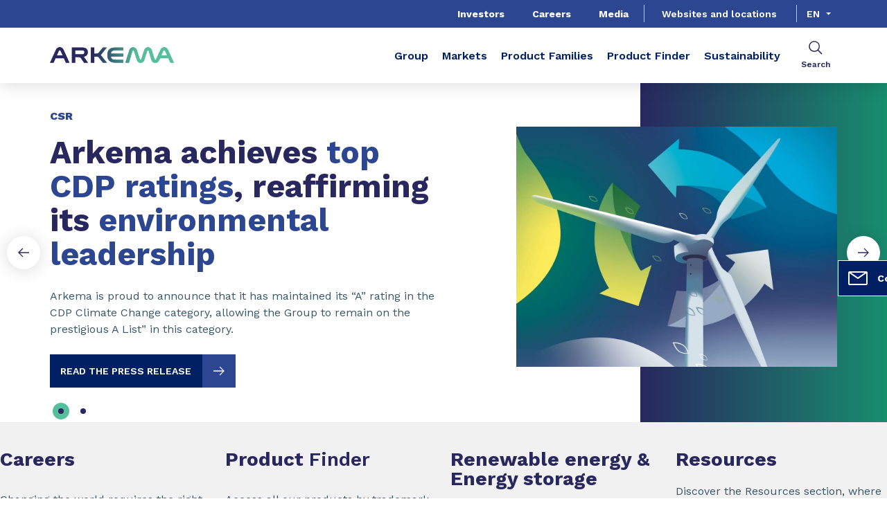

--- FILE ---
content_type: text/html;charset=UTF-8
request_url: https://www.arkema.com/global/en/media/shows/event/arkema-coating-days/
body_size: 10796
content:
<!DOCTYPE html>
<html lang="en" dir="ltr">
<head>
<!-- Google Tag Manager -->
<script>(function(w,d,s,l,i){w[l]=w[l]||[];w[l].push({'gtm.start':
new Date().getTime(),event:'gtm.js'});var f=d.getElementsByTagName(s)[0],
j=d.createElement(s),dl=l!='dataLayer'?'&l='+l:'';j.async=true;j.src=
'https://www.googletagmanager.com/gtm.js?id='+i+dl;f.parentNode.insertBefore(j,f);
})(window,document,'script','dataLayer','GTM-TC26C36');</script>
<!-- End Google Tag Manager -->


    <meta name="viewport" content="width=device-width, initial-scale=1.0"/>
    <meta http-equiv="Content-Type" content="text/html; charset=utf-8"/>
    <link rel="preconnect" href="https://fonts.gstatic.com">
    <link rel="apple-touch-icon" sizes="180x180" href="/modules/proxima-templates/favicon/newFavicon-180x180.png">
    <link rel="icon" type="image/png" sizes="32x32" href="/modules/proxima-templates/favicon/newFavicon-32x32.png">
    <link rel="icon" type="image/png" sizes="16x16" href="/modules/proxima-templates/favicon/newFavicon-16x16.png">
    <link href="https://fonts.googleapis.com/css2?family=Work+Sans:ital,wght@0,400;0,600;0,700;0,800;1,400;1,600;1,700;1,800&display=swap" rel="stylesheet">
    
<script async src="https://page.arkema.com/js/forms2/js/forms2.min.js"></script>
    
<script type="application/ld+json">
        {
            "@context": "https://schema.org",
            "@type": "WebSite",
            "name": "Arkema Global",
            "url": "https://www.arkema.com/global/"
        }
    </script>
    <script src="https://unpkg.com/dayjs@1/dayjs.min.js"></script>
    <script src="https://unpkg.com/dayjs@1/locale/en.js"></script>
    <script src="https://unpkg.com/dayjs@1/plugin/utc.js"></script>
    <script src="https://unpkg.com/dayjs@1/plugin/timezone.js"></script>

<title>Event detail | Arkema Global</title>
<link rel="canonical" href="https://www.arkema.com/global/en/media/shows/event"/>
<meta name="url" content="/global/en/media/shows/event"/><meta property="twitter:url" content="https://www.arkema.com/global/en/media/shows/event"/>
<meta property="og:url" content="https://www.arkema.com/global/en/media/shows/event"/><meta property="twitter:title" content="Event detail | Arkema Global"/>
<meta property="og:title" content="Event detail | Arkema Global"/><meta property="twitter:image" content="https://www.arkema.com/files/live/sites/shared_arkema/files/images/logos/Arkema/ARKEMA_logo.png"/>
<meta property="og:image" content="https://www.arkema.com/files/live/sites/shared_arkema/files/images/logos/Arkema/ARKEMA_logo.png"/>




<script type="application/json" id="jahia-data-ctx">{"contextPath":"","lang":"en","uilang":"en","siteUuid":"4b7afda2-e9f6-4e25-8ca7-f323683aa97c","wcag":true,"ckeCfg":""}</script>
<script type="application/json" id="jahia-data-ck">{"path":"/modules/ckeditor/javascript/","lng":"en_US"}</script>
<script src="/javascript/initJahiaContext.js"></script>
<link id="staticAssetCSS0" rel="stylesheet" href="/generated-resources/8a3569921a833a21f0a2fc228896870.min.css" media="screen" type="text/css"/>
<link id="staticAssetCSS1" rel="stylesheet" href="/generated-resources/a908b2ef3c3422e24de1ac041f73e2a.min.css" media="print" type="text/css"/>
<script id="staticAssetJavascript0" src="/generated-resources/7cde6a38cd1cce31cd9496cc12f89a4.min.js"  ></script>
<script type="text/javascript" nonce="NmE5ZDg2NGEtNGU4Yy00NmIyLWFmMWYtOTQxNThjZDJiMDEw">
    window.digitalDataOverrides = window.digitalDataOverrides || [];
    window.digitalData = {
        "scope": "arkema_global",
        "site": {
            "siteInfo": {
                "siteID": "4b7afda2-e9f6-4e25-8ca7-f323683aa97c"
            }
        },
        "page": {
            "pageInfo": {
                "pageID": "7df1464a-f549-4b70-92a2-17a0cdbd0237",
                "nodeType": "jnt:page",
                "pageName": "Event detail",
                "pagePath": "/sites/arkema_global/home/media/shows/event",
                "templateName": "event",
                "destinationURL": document.location.origin + document.location.pathname,
                "destinationSearch": document.location.search,
                "referringURL": null,
                "language": "en",
                "categories": ["/sites/systemsite/categories/structuring/arkema/share/arkema_global"],
                "tags": []
            },
            "consentTypes":[
                
            ]
        },
        "events": [],
        "contextServerPublicUrl": "/modules/jexperience/proxy/arkema_global",
        "sourceLocalIdentifierMap" : {},
        "wemInitConfig":  {
            "contextServerUrl" : "/modules/jexperience/proxy/arkema_global",
            "isPreview": false,
            "timeoutInMilliseconds": 1000,
            "dxUsername" : "guest",
            "contextServerCookieName" : "context-profile-id",
            "activateWem": true,
            "enableWemActionUrl": "/en/sites/arkema_global.enableWem.do",
            "requiredProfileProperties": ['j:nodename'],
            "requiredSessionProperties": [],
            "requireSegments": false,
            "requireScores": false
        }, 
    };

   // Expose Wem init functions  
   wem.init();
  </script>

<script type="application/json" id="jahia-data-aggregatedjs">{"scripts":["/modules/jexperience/javascript/jexperience/dist/3_6_2/wem.min.js","/modules/jquery/javascript/jquery-3.4.1.min.js","/modules/assets/javascript/jquery.jahia.min.js"]}</script>

<script type="text/javascript" src="/modules/CsrfServlet"></script>
</head>

<body id="anchor-top" class="scroll-active ">
<!-- Google Tag Manager (noscript) -->
<noscript><iframe src="https://www.googletagmanager.com/ns.html?id=GTM-TC26C36"
height="0" width="0" style="display:none;visibility:hidden"></iframe></noscript>
<!-- End Google Tag Manager (noscript) -->


<div class="skip-link js-skip">
    <a href="#main-content">Go to content</a>
    <a href="#header-global">Go to navigation</a>
    <button data-target="header-primary-search">Go to search</button>
        </div>
<nav id="nav-content" class="page-contact-list" aria-label="???access.social.navigation.label???">
    <!-- We are on a display page type -->
                    <!-- Content sticky - start -->
                <form action="/global/en/media/shows/event.goto.do" method="post">
                    <input type="hidden" name="target" value="dab2abf2-61b3-4247-9209-b9c3f72ba9a7">
                    <input type="hidden" name="from" value="">
                    <button class="page-contact">
                        <svg viewBox="0 0 32 32" class="icon icon-image-email">
                            <use href="/modules/proxima-main/assets/svg/sprite-global.svg#icon-image-email" />
                        </svg>
                        Contact</button>
                </form>
                <!-- Content sticky - end --></nav>
<div id="root" class="arkema-root">
    <header id="header-global" class=" js-witch-important js-header " aria-live="polite">
    <input type="hidden" id="tab" name="tab" value="">
    <!-- Header secondary menu -->
    <nav class="header-secondary-navigation" aria-label="Secondary navigation">
        <ul class="header-navigation-list">
            <li class="header-navigation-item" >
            <button class="js-switch js-switch-marked header-navigation-button js-hover  js-megamenu-level" data-level="1" data-target="5313959a-2a11-4cef-aaf2-d4e956eb4a30" aria-controls="5313959a-2a11-4cef-aaf2-d4e956eb4a30" data-hover="hover-group-2" aria-haspopup="true" aria-expanded="false">
                    Investors<svg viewBox="0 0 128 128" class="icon icon-arrow">
                    <use href="/modules/proxima-main/assets/svg/sprite-global.svg#icon-arrow" />
                </svg>
            </button>
        <div id="5313959a-2a11-4cef-aaf2-d4e956eb4a30" class="header-megamenu header-secondary-megamenu header-secondary-panel header-level1 header-color-transparent" aria-live="polite">
    <aside class="header-megamenu-left">
    <button data-target="5313959a-2a11-4cef-aaf2-d4e956eb4a30" class="button button-back header-secondary-return-link js-header-menu-return js-switch js-megamenu-level-close" data-level="1">
        <svg viewBox="0 0 24 24" class="icon icon-boutons-link-normal">
            <use href="/modules/proxima-main/assets/svg/sprite-global.svg#icon-boutons-link-normal" />
        </svg>
        Back</button>
    <p><strong>Investors</strong></p>
    <p>
        A commitment to information and transparency</p>

    <a href="/global/en/investor-relations/"  target="_self"  class="button button-secondary"
    >
    See this section</a><a href="/global/en/investor-relations/financials/universal-registration-document/"  target="_self"  class="button button-link"
    >
    Download our Universal Registration Document<svg class="icon icon-boutons-link-normal">
            <use href="/modules/proxima-main/assets/svg/sprite-global.svg#icon-boutons-link-normal" />
        </svg></a></aside><div class="header-secondary-panel-list header-column header-column-primary">
    <div class="wrapper">

        <div class="header-secondary-panel-return js-switch" data-target="5313959a-2a11-4cef-aaf2-d4e956eb4a30">
            <button class="button button-back header-secondary-return-link js-header-menu-return">
                <svg viewBox="0 0 24 24" class="icon icon-boutons-link-normal">
                    <use href="/modules/proxima-main/assets/svg/sprite-global.svg#icon-boutons-link-normal" />
                </svg>
                Back</button>
            <button class="button button-close header-secondary-return-icon js-switch" data-target="5313959a-2a11-4cef-aaf2-d4e956eb4a30" title="Close this level menu">
                <svg viewBox="0 0 500 500" class="icon icon-close">
                    <use href="/modules/proxima-main/assets/svg/sprite-global.svg#icon-close" />
                </svg>
            </button>
        </div>

        <nav  aria-label="Secondary navigation submenu">
            <ul data-menu-level="2" aria-live="polite">
                <li class="menu-link-attach menu-link-level1">
                                    <a href="/global/en/investor-relations/arkema-overview/" >
                                        Arkema at a glance<svg viewBox="0 0 24 24" class="icon icon-boutons-link-normal">
                                            <use href="/modules/proxima-main/assets/svg/sprite-global.svg#icon-boutons-link-normal" />
                                        </svg>
                                    </a>
                                </li>
                            <li class="menu-link-attach menu-link-level1">
                                    <a href="/global/en/investor-relations/news/" >
                                        News Investor relations<svg viewBox="0 0 24 24" class="icon icon-boutons-link-normal">
                                            <use href="/modules/proxima-main/assets/svg/sprite-global.svg#icon-boutons-link-normal" />
                                        </svg>
                                    </a>
                                </li>
                            <li class="menu-link menu-link-level1">
                                <button class="js-menu js-megamenu-level " data-level="2" data-target="financials7f5a50ec-d76e-43e0-b6e9-29c8261aeba8" aria-controls="financials7f5a50ec-d76e-43e0-b6e9-29c8261aeba8">
                                    Financials<svg viewBox="0 0 128 128" class="icon icon-arrow">
                                        <use href="/modules/proxima-main/assets/svg/sprite-global.svg#icon-arrow" />
                                    </svg>
                                </button>
                                <div id="financials7f5a50ec-d76e-43e0-b6e9-29c8261aeba8" class="header-column header-column-links header-level2 "
                                         data-menu-level="3" style="--css-megamenu-order: 2;">
                                        <div class="header-secondary-panel-return js-menu js-menu-return js-megamenu-level-close"
                                             data-target="financials7f5a50ec-d76e-43e0-b6e9-29c8261aeba8" data-level="2">
                                            <button class="button button-back js-header-menu-return header-secondary-return-link">
                                                <svg viewBox="0 0 24 24" class="icon icon-boutons-link-normal">
                                                    <use href="/modules/proxima-main/assets/svg/sprite-global.svg#icon-boutons-link-normal" />
                                                </svg>
                                                Back</button>
                                        </div>
                                        <a href="/global/en/investor-relations/financials/key-figures/" class="header-column-links-name">
                                            Financials<svg viewBox="0 0 24 24" class="icon icon-boutons-link-normal">
                                                <use href="/modules/proxima-main/assets/svg/sprite-global.svg#icon-boutons-link-normal" />
                                            </svg>
                                        </a>
                                        <ul>
                                            <li class="menu-link-attach menu-link-level2">
                                                    <a href="/global/en/investor-relations/financials/key-figures/" >
                                                        Key figures<svg viewBox="0 0 24 24" class="icon icon-boutons-link-normal">
                                                            <use href="/modules/proxima-main/assets/svg/sprite-global.svg#icon-boutons-link-normal" />
                                                        </svg>
                                                    </a>
                                                </li>
                                            <li class="menu-link-attach menu-link-level2">
                                                    <a href="/global/en/investor-relations/financials/financial-results/" >
                                                        Financial Results<svg viewBox="0 0 24 24" class="icon icon-boutons-link-normal">
                                                            <use href="/modules/proxima-main/assets/svg/sprite-global.svg#icon-boutons-link-normal" />
                                                        </svg>
                                                    </a>
                                                </li>
                                            <li class="menu-link-attach menu-link-level2">
                                                    <a href="/global/en/investor-relations/financials/consensus-analysts/" >
                                                        Consensus and Analysts<svg viewBox="0 0 24 24" class="icon icon-boutons-link-normal">
                                                            <use href="/modules/proxima-main/assets/svg/sprite-global.svg#icon-boutons-link-normal" />
                                                        </svg>
                                                    </a>
                                                </li>
                                            <li class="menu-link-attach menu-link-level2">
                                                    <a href="/global/en/investor-relations/financials/universal-registration-document/" >
                                                        Universal Registration Document<svg viewBox="0 0 24 24" class="icon icon-boutons-link-normal">
                                                            <use href="/modules/proxima-main/assets/svg/sprite-global.svg#icon-boutons-link-normal" />
                                                        </svg>
                                                    </a>
                                                </li>
                                            </ul>
                                    </div>
                            </li>
                        <li class="menu-link menu-link-level1">
                                <button class="js-menu js-megamenu-level " data-level="2" data-target="arkema-share7f5a50ec-d76e-43e0-b6e9-29c8261aeba8" aria-controls="arkema-share7f5a50ec-d76e-43e0-b6e9-29c8261aeba8">
                                    Shares<svg viewBox="0 0 128 128" class="icon icon-arrow">
                                        <use href="/modules/proxima-main/assets/svg/sprite-global.svg#icon-arrow" />
                                    </svg>
                                </button>
                                <div id="arkema-share7f5a50ec-d76e-43e0-b6e9-29c8261aeba8" class="header-column header-column-links header-level2 "
                                         data-menu-level="3" style="--css-megamenu-order: 3;">
                                        <div class="header-secondary-panel-return js-menu js-menu-return js-megamenu-level-close"
                                             data-target="arkema-share7f5a50ec-d76e-43e0-b6e9-29c8261aeba8" data-level="2">
                                            <button class="button button-back js-header-menu-return header-secondary-return-link">
                                                <svg viewBox="0 0 24 24" class="icon icon-boutons-link-normal">
                                                    <use href="/modules/proxima-main/assets/svg/sprite-global.svg#icon-boutons-link-normal" />
                                                </svg>
                                                Back</button>
                                        </div>
                                        <a href="/global/en/investor-relations/arkema-share/share-profile/" class="header-column-links-name">
                                            Shares<svg viewBox="0 0 24 24" class="icon icon-boutons-link-normal">
                                                <use href="/modules/proxima-main/assets/svg/sprite-global.svg#icon-boutons-link-normal" />
                                            </svg>
                                        </a>
                                        <ul>
                                            <li class="menu-link-attach menu-link-level2">
                                                    <a href="/global/en/investor-relations/arkema-share/share-profile/" >
                                                        Share profile<svg viewBox="0 0 24 24" class="icon icon-boutons-link-normal">
                                                            <use href="/modules/proxima-main/assets/svg/sprite-global.svg#icon-boutons-link-normal" />
                                                        </svg>
                                                    </a>
                                                </li>
                                            <li class="menu-link-attach menu-link-level2">
                                                    <a href="/global/en/investor-relations/arkema-share/adr/" >
                                                        ADR<svg viewBox="0 0 24 24" class="icon icon-boutons-link-normal">
                                                            <use href="/modules/proxima-main/assets/svg/sprite-global.svg#icon-boutons-link-normal" />
                                                        </svg>
                                                    </a>
                                                </li>
                                            <li class="menu-link-attach menu-link-level2">
                                                    <a href="/global/en/investor-relations/arkema-share/share-price/" >
                                                        Share price<svg viewBox="0 0 24 24" class="icon icon-boutons-link-normal">
                                                            <use href="/modules/proxima-main/assets/svg/sprite-global.svg#icon-boutons-link-normal" />
                                                        </svg>
                                                    </a>
                                                </li>
                                            <li class="menu-link-attach menu-link-level2">
                                                    <a href="/global/en/investor-relations/arkema-share/dividend/" >
                                                        Dividend<svg viewBox="0 0 24 24" class="icon icon-boutons-link-normal">
                                                            <use href="/modules/proxima-main/assets/svg/sprite-global.svg#icon-boutons-link-normal" />
                                                        </svg>
                                                    </a>
                                                </li>
                                            <li class="menu-link-attach menu-link-level2">
                                                    <a href="/global/en/investor-relations/arkema-share/share-ownership/" >
                                                        Share ownership<svg viewBox="0 0 24 24" class="icon icon-boutons-link-normal">
                                                            <use href="/modules/proxima-main/assets/svg/sprite-global.svg#icon-boutons-link-normal" />
                                                        </svg>
                                                    </a>
                                                </li>
                                            <li class="menu-link-attach menu-link-level2">
                                                    <a href="/global/en/investor-relations/arkema-share/share-capital-and-voting-rights/" >
                                                        Share capital and voting rights<svg viewBox="0 0 24 24" class="icon icon-boutons-link-normal">
                                                            <use href="/modules/proxima-main/assets/svg/sprite-global.svg#icon-boutons-link-normal" />
                                                        </svg>
                                                    </a>
                                                </li>
                                            <li class="menu-link-attach menu-link-level2">
                                                    <a href="/global/en/investor-relations/arkema-share/share-buybacks/" >
                                                        Share buybacks<svg viewBox="0 0 24 24" class="icon icon-boutons-link-normal">
                                                            <use href="/modules/proxima-main/assets/svg/sprite-global.svg#icon-boutons-link-normal" />
                                                        </svg>
                                                    </a>
                                                </li>
                                            </ul>
                                    </div>
                            </li>
                        <li class="menu-link menu-link-level1">
                                <button class="js-menu js-megamenu-level " data-level="2" data-target="individual-shareholder7f5a50ec-d76e-43e0-b6e9-29c8261aeba8" aria-controls="individual-shareholder7f5a50ec-d76e-43e0-b6e9-29c8261aeba8">
                                    Individual shareholders<svg viewBox="0 0 128 128" class="icon icon-arrow">
                                        <use href="/modules/proxima-main/assets/svg/sprite-global.svg#icon-arrow" />
                                    </svg>
                                </button>
                                <div id="individual-shareholder7f5a50ec-d76e-43e0-b6e9-29c8261aeba8" class="header-column header-column-links header-level2 "
                                         data-menu-level="3" style="--css-megamenu-order: 4;">
                                        <div class="header-secondary-panel-return js-menu js-menu-return js-megamenu-level-close"
                                             data-target="individual-shareholder7f5a50ec-d76e-43e0-b6e9-29c8261aeba8" data-level="2">
                                            <button class="button button-back js-header-menu-return header-secondary-return-link">
                                                <svg viewBox="0 0 24 24" class="icon icon-boutons-link-normal">
                                                    <use href="/modules/proxima-main/assets/svg/sprite-global.svg#icon-boutons-link-normal" />
                                                </svg>
                                                Back</button>
                                        </div>
                                        <a href="/global/en/investor-relations/individual-shareholder/" class="header-column-links-name">
                                            Individual shareholders<svg viewBox="0 0 24 24" class="icon icon-boutons-link-normal">
                                                <use href="/modules/proxima-main/assets/svg/sprite-global.svg#icon-boutons-link-normal" />
                                            </svg>
                                        </a>
                                        <ul>
                                            <li class="menu-link-attach menu-link-level2">
                                                    <a href="/global/en/investor-relations/individual-shareholder/registered-shares/" >
                                                        Registered shares<svg viewBox="0 0 24 24" class="icon icon-boutons-link-normal">
                                                            <use href="/modules/proxima-main/assets/svg/sprite-global.svg#icon-boutons-link-normal" />
                                                        </svg>
                                                    </a>
                                                </li>
                                            </ul>
                                    </div>
                            </li>
                        <li class="menu-link-attach menu-link-level1">
                                    <a href="/global/en/investor-relations/debt-ratings/" >
                                        Debt & ratings<svg viewBox="0 0 24 24" class="icon icon-boutons-link-normal">
                                            <use href="/modules/proxima-main/assets/svg/sprite-global.svg#icon-boutons-link-normal" />
                                        </svg>
                                    </a>
                                </li>
                            <li class="menu-link menu-link-level1">
                                <button class="js-menu js-megamenu-level " data-level="2" data-target="events-and-presentations7f5a50ec-d76e-43e0-b6e9-29c8261aeba8" aria-controls="events-and-presentations7f5a50ec-d76e-43e0-b6e9-29c8261aeba8">
                                    Events and calendar<svg viewBox="0 0 128 128" class="icon icon-arrow">
                                        <use href="/modules/proxima-main/assets/svg/sprite-global.svg#icon-arrow" />
                                    </svg>
                                </button>
                                <div id="events-and-presentations7f5a50ec-d76e-43e0-b6e9-29c8261aeba8" class="header-column header-column-links header-level2 "
                                         data-menu-level="3" style="--css-megamenu-order: 6;">
                                        <div class="header-secondary-panel-return js-menu js-menu-return js-megamenu-level-close"
                                             data-target="events-and-presentations7f5a50ec-d76e-43e0-b6e9-29c8261aeba8" data-level="2">
                                            <button class="button button-back js-header-menu-return header-secondary-return-link">
                                                <svg viewBox="0 0 24 24" class="icon icon-boutons-link-normal">
                                                    <use href="/modules/proxima-main/assets/svg/sprite-global.svg#icon-boutons-link-normal" />
                                                </svg>
                                                Back</button>
                                        </div>
                                        <a href="/global/en/investor-relations/events-and-presentations/calendar/" class="header-column-links-name">
                                            Events and calendar<svg viewBox="0 0 24 24" class="icon icon-boutons-link-normal">
                                                <use href="/modules/proxima-main/assets/svg/sprite-global.svg#icon-boutons-link-normal" />
                                            </svg>
                                        </a>
                                        <ul>
                                            <li class="menu-link-attach menu-link-level2">
                                                    <a href="/global/en/investor-relations/events-and-presentations/calendar/" >
                                                        Calendar<svg viewBox="0 0 24 24" class="icon icon-boutons-link-normal">
                                                            <use href="/modules/proxima-main/assets/svg/sprite-global.svg#icon-boutons-link-normal" />
                                                        </svg>
                                                    </a>
                                                </li>
                                            <li class="menu-link-attach menu-link-level2">
                                                    <a href="/global/en/investor-relations/events-and-presentations/strategy-update/" >
                                                        Strategy Update<svg viewBox="0 0 24 24" class="icon icon-boutons-link-normal">
                                                            <use href="/modules/proxima-main/assets/svg/sprite-global.svg#icon-boutons-link-normal" />
                                                        </svg>
                                                    </a>
                                                </li>
                                            <li class="menu-link-attach menu-link-level2">
                                                    <a href="/global/en/investor-relations/events-and-presentations/events-presentations/" >
                                                        Events and presentations<svg viewBox="0 0 24 24" class="icon icon-boutons-link-normal">
                                                            <use href="/modules/proxima-main/assets/svg/sprite-global.svg#icon-boutons-link-normal" />
                                                        </svg>
                                                    </a>
                                                </li>
                                            </ul>
                                    </div>
                            </li>
                        <li class="menu-link-attach menu-link-level1">
                                    <a href="/global/en/investor-relations/annual-general-meeting/" >
                                        Annual General Meeting<svg viewBox="0 0 24 24" class="icon icon-boutons-link-normal">
                                            <use href="/modules/proxima-main/assets/svg/sprite-global.svg#icon-boutons-link-normal" />
                                        </svg>
                                    </a>
                                </li>
                            <li class="menu-link menu-link-level1">
                                <button class="js-menu js-megamenu-level " data-level="2" data-target="corporate-governance7f5a50ec-d76e-43e0-b6e9-29c8261aeba8" aria-controls="corporate-governance7f5a50ec-d76e-43e0-b6e9-29c8261aeba8">
                                    CSR & Governance<svg viewBox="0 0 128 128" class="icon icon-arrow">
                                        <use href="/modules/proxima-main/assets/svg/sprite-global.svg#icon-arrow" />
                                    </svg>
                                </button>
                                <div id="corporate-governance7f5a50ec-d76e-43e0-b6e9-29c8261aeba8" class="header-column header-column-links header-level2 "
                                         data-menu-level="3" style="--css-megamenu-order: 8;">
                                        <div class="header-secondary-panel-return js-menu js-menu-return js-megamenu-level-close"
                                             data-target="corporate-governance7f5a50ec-d76e-43e0-b6e9-29c8261aeba8" data-level="2">
                                            <button class="button button-back js-header-menu-return header-secondary-return-link">
                                                <svg viewBox="0 0 24 24" class="icon icon-boutons-link-normal">
                                                    <use href="/modules/proxima-main/assets/svg/sprite-global.svg#icon-boutons-link-normal" />
                                                </svg>
                                                Back</button>
                                        </div>
                                        <a href="/global/en/investor-relations/corporate-governance/csr/" class="header-column-links-name">
                                            CSR & Governance<svg viewBox="0 0 24 24" class="icon icon-boutons-link-normal">
                                                <use href="/modules/proxima-main/assets/svg/sprite-global.svg#icon-boutons-link-normal" />
                                            </svg>
                                        </a>
                                        <ul>
                                            <li class="menu-link-attach menu-link-level2">
                                                    <a href="/global/en/investor-relations/corporate-governance/csr/" >
                                                        CSR<svg viewBox="0 0 24 24" class="icon icon-boutons-link-normal">
                                                            <use href="/modules/proxima-main/assets/svg/sprite-global.svg#icon-boutons-link-normal" />
                                                        </svg>
                                                    </a>
                                                </li>
                                            <li class="menu-link-attach menu-link-level2">
                                                    <a href="/global/en/investor-relations/corporate-governance/governance/" >
                                                        Governance<svg viewBox="0 0 24 24" class="icon icon-boutons-link-normal">
                                                            <use href="/modules/proxima-main/assets/svg/sprite-global.svg#icon-boutons-link-normal" />
                                                        </svg>
                                                    </a>
                                                </li>
                                            </ul>
                                    </div>
                            </li>
                        <li class="menu-link menu-link-level1">
                                <button class="js-menu js-megamenu-level " data-level="2" data-target="regulated-information7f5a50ec-d76e-43e0-b6e9-29c8261aeba8" aria-controls="regulated-information7f5a50ec-d76e-43e0-b6e9-29c8261aeba8">
                                    Regulated information<svg viewBox="0 0 128 128" class="icon icon-arrow">
                                        <use href="/modules/proxima-main/assets/svg/sprite-global.svg#icon-arrow" />
                                    </svg>
                                </button>
                                <div id="regulated-information7f5a50ec-d76e-43e0-b6e9-29c8261aeba8" class="header-column header-column-links header-level2 "
                                         data-menu-level="3" style="--css-megamenu-order: 9;">
                                        <div class="header-secondary-panel-return js-menu js-menu-return js-megamenu-level-close"
                                             data-target="regulated-information7f5a50ec-d76e-43e0-b6e9-29c8261aeba8" data-level="2">
                                            <button class="button button-back js-header-menu-return header-secondary-return-link">
                                                <svg viewBox="0 0 24 24" class="icon icon-boutons-link-normal">
                                                    <use href="/modules/proxima-main/assets/svg/sprite-global.svg#icon-boutons-link-normal" />
                                                </svg>
                                                Back</button>
                                        </div>
                                        <a href="/global/en/investor-relations/regulated-information/" class="header-column-links-name">
                                            Regulated information<svg viewBox="0 0 24 24" class="icon icon-boutons-link-normal">
                                                <use href="/modules/proxima-main/assets/svg/sprite-global.svg#icon-boutons-link-normal" />
                                            </svg>
                                        </a>
                                        <ul>
                                            <li class="menu-link-attach menu-link-level2">
                                                    <a href="/global/en/investor-relations/regulated-information/share-buybacks-programs/" >
                                                        Share buybacks programs<svg viewBox="0 0 24 24" class="icon icon-boutons-link-normal">
                                                            <use href="/modules/proxima-main/assets/svg/sprite-global.svg#icon-boutons-link-normal" />
                                                        </svg>
                                                    </a>
                                                </li>
                                            <li class="menu-link-attach menu-link-level2">
                                                    <a href="/global/en/investor-relations/regulated-information/fees-received-by-statutory-audit/" >
                                                        Fees received by statutory auditors<svg viewBox="0 0 24 24" class="icon icon-boutons-link-normal">
                                                            <use href="/modules/proxima-main/assets/svg/sprite-global.svg#icon-boutons-link-normal" />
                                                        </svg>
                                                    </a>
                                                </li>
                                            <li class="menu-link-attach menu-link-level2">
                                                    <a href="/global/en/investor-relations/regulated-information/half-year-financial-reports/" >
                                                        Half year financial reports<svg viewBox="0 0 24 24" class="icon icon-boutons-link-normal">
                                                            <use href="/modules/proxima-main/assets/svg/sprite-global.svg#icon-boutons-link-normal" />
                                                        </svg>
                                                    </a>
                                                </li>
                                            <li class="menu-link-attach menu-link-level2">
                                                    <a href="/global/en/investor-relations/regulated-information/reports-on-corporate-governance-/" >
                                                        Reports on corporate governance and internal control<svg viewBox="0 0 24 24" class="icon icon-boutons-link-normal">
                                                            <use href="/modules/proxima-main/assets/svg/sprite-global.svg#icon-boutons-link-normal" />
                                                        </svg>
                                                    </a>
                                                </li>
                                            </ul>
                                    </div>
                            </li>
                        <li class="menu-link-attach menu-link-level1">
                                    <a href="/global/en/investor-relations/ir-contacts/" >
                                        Contacts<svg viewBox="0 0 24 24" class="icon icon-boutons-link-normal">
                                            <use href="/modules/proxima-main/assets/svg/sprite-global.svg#icon-boutons-link-normal" />
                                        </svg>
                                    </a>
                                </li>
                            </ul>
        </nav>

    </div>
</div></div></li>
        <li class="header-navigation-item" >
            <button class="js-switch js-switch-marked header-navigation-button js-hover  js-megamenu-level" data-level="1" data-target="c51a53b0-7dbf-41de-9426-28f27a97563d" aria-controls="c51a53b0-7dbf-41de-9426-28f27a97563d" data-hover="hover-group-2" aria-haspopup="true" aria-expanded="false">
                    Careers<svg viewBox="0 0 128 128" class="icon icon-arrow">
                    <use href="/modules/proxima-main/assets/svg/sprite-global.svg#icon-arrow" />
                </svg>
            </button>
        <div id="c51a53b0-7dbf-41de-9426-28f27a97563d" class="header-megamenu header-secondary-megamenu header-secondary-panel header-level1 header-color-transparent" aria-live="polite">
    <aside class="header-megamenu-left">
    <button data-target="c51a53b0-7dbf-41de-9426-28f27a97563d" class="button button-back header-secondary-return-link js-header-menu-return js-switch js-megamenu-level-close" data-level="1">
        <svg viewBox="0 0 24 24" class="icon icon-boutons-link-normal">
            <use href="/modules/proxima-main/assets/svg/sprite-global.svg#icon-boutons-link-normal" />
        </svg>
        Back</button>
    <p><strong>Careers</strong></p>
    <p>
        What are you made of?</p>

    <a href="/global/en/careers/"  target="_self"  class="button button-secondary"
    >
    Why joining us?</a><a href="https://jobs.arkema.com/?locale=en_US"  target="_blank" rel="noreferrer" class="button button-link"
    >
    Apply for a job<svg class="icon icon-boutons-link-normal">
            <use href="/modules/proxima-main/assets/svg/sprite-global.svg#icon-boutons-link-normal" />
        </svg></a></aside><div class="header-secondary-panel-list header-column header-column-manual">
    <div class="wrapper">
        <div class="header-secondary-panel-return">
            <button class="js-switch header-secondary-return-link" data-target="c51a53b0-7dbf-41de-9426-28f27a97563d">
                <svg viewBox="0 0 24 24" class="icon icon-boutons-link-normal">
                    <use href="/modules/proxima-main/assets/svg/sprite-global.svg#icon-boutons-link-normal" />
                </svg>
                Back</button>
            <button class="js-switch button-close header-secondary-return-icon" data-target="c51a53b0-7dbf-41de-9426-28f27a97563d" title="Close this level menu">
                <svg viewBox="0 0 500 500" class="icon icon-close">
                    <use href="/modules/proxima-main/assets/svg/sprite-global.svg#icon-close" />
                </svg>
            </button>
        </div>
        <nav  aria-label="Secondary navigation submenu">
            <ul>
                    <li class="menu-link-attach menu-link-background-white">

                        <a href="/global/en/careers/join-us/" >
                            Join us<svg viewBox="0 0 24 24" class="icon icon-boutons-link-normal">
                                <use href="/modules/proxima-main/assets/svg/sprite-global.svg#icon-boutons-link-normal" />
                            </svg>
                        </a>
                    </li>
                    <li class="menu-link-attach menu-link-background-white">

                        <a href="/global/en/careers/working-at-arkema/" >
                            Our HR policy<svg viewBox="0 0 24 24" class="icon icon-boutons-link-normal">
                                <use href="/modules/proxima-main/assets/svg/sprite-global.svg#icon-boutons-link-normal" />
                            </svg>
                        </a>
                    </li>
                    <li class="menu-link-attach menu-link-background-white">

                        <a href="/global/en/careers/our-professions/" >
                            Our roles<svg viewBox="0 0 24 24" class="icon icon-boutons-link-normal">
                                <use href="/modules/proxima-main/assets/svg/sprite-global.svg#icon-boutons-link-normal" />
                            </svg>
                        </a>
                    </li>
                    <li class="menu-link-attach menu-link-background-white">

                        <a href="/global/en/careers/future-graduates/" >
                            Young talents<svg viewBox="0 0 24 24" class="icon icon-boutons-link-normal">
                                <use href="/modules/proxima-main/assets/svg/sprite-global.svg#icon-boutons-link-normal" />
                            </svg>
                        </a>
                    </li>
                    </ul>
                    </nav>
    </div>
</div></div></li>
        <li class="header-navigation-item" >
            <button class="js-switch js-switch-marked header-navigation-button js-hover  js-megamenu-level" data-level="1" data-target="b12f1d80-c7f7-4f86-919b-b1e6e8405c51" aria-controls="b12f1d80-c7f7-4f86-919b-b1e6e8405c51" data-hover="hover-group-2" aria-haspopup="true" aria-expanded="false">
                    Media<svg viewBox="0 0 128 128" class="icon icon-arrow">
                    <use href="/modules/proxima-main/assets/svg/sprite-global.svg#icon-arrow" />
                </svg>
            </button>
        <div id="b12f1d80-c7f7-4f86-919b-b1e6e8405c51" class="header-megamenu header-secondary-megamenu header-secondary-panel header-level1 header-color-transparent" aria-live="polite">
    <aside class="header-megamenu-left">
    <button data-target="b12f1d80-c7f7-4f86-919b-b1e6e8405c51" class="button button-back header-secondary-return-link js-header-menu-return js-switch js-megamenu-level-close" data-level="1">
        <svg viewBox="0 0 24 24" class="icon icon-boutons-link-normal">
            <use href="/modules/proxima-main/assets/svg/sprite-global.svg#icon-boutons-link-normal" />
        </svg>
        Back</button>
    <p><strong>Media</strong></p>
    <p>
        Discover all our updates</p>

    <a href="/global/en/media/news-alert-subscription/"  target="_self"  class="button button-secondary"
    >
    Subscribe to News Alerts</a></aside><div class="header-secondary-panel-list header-column header-column-manual">
    <div class="wrapper">
        <div class="header-secondary-panel-return">
            <button class="button button-back js-header-menu-return js-switch header-secondary-return-link" data-target="b12f1d80-c7f7-4f86-919b-b1e6e8405c51">
                <svg viewBox="0 0 24 24" class="icon icon-boutons-link-normal">
                    <use href="/modules/proxima-main/assets/svg/sprite-global.svg#icon-boutons-link-normal" />
                </svg>
                Back</button>
            <button class="js-switch button-close header-secondary-return-icon" data-target="b12f1d80-c7f7-4f86-919b-b1e6e8405c51" title="Close this level menu">
                <svg viewBox="0 0 500 500" class="icon icon-close">
                    <use href="/modules/proxima-main/assets/svg/sprite-global.svg#icon-close" />
                </svg>
            </button>
        </div>
        <nav  aria-label="Secondary navigation submenu">
            <ul class="header-navigation-list">
            <li class="list-title">Press</li>
            <li class="menu-link-attach menu-link-background-white" >
            <a href="https://www.arkema.com/global/en/media/newslist/?qc=newslist&type=press_release"  target="_blank" rel="noreferrer" class=""
    >
    Press releases<svg class="icon icon-boutons-link-normal">
            <use href="/modules/proxima-main/assets/svg/sprite-global.svg#icon-boutons-link-normal" />
        </svg></a></li>
        <li class="menu-link-attach menu-link-background-white" >
            <a href="/global/en/media/newslist/"  target="_self"  class=""
    >
    Latest news<svg class="icon icon-boutons-link-normal">
            <use href="/modules/proxima-main/assets/svg/sprite-global.svg#icon-boutons-link-normal" />
        </svg></a></li>
        <li class="menu-link-attach menu-link-background-white" >
            <a href="/global/en/media/media-contact/"  target="_self"  class=""
    >
    Press contacts<svg class="icon icon-boutons-link-normal">
            <use href="/modules/proxima-main/assets/svg/sprite-global.svg#icon-boutons-link-normal" />
        </svg></a></li>
        </ul><ul class="header-navigation-list">
            <li class="list-title">Trade shows</li>
            <li class="menu-link-attach menu-link-background-white" >
            <a href="/global/en/media/shows/"  target="_self"  class=""
    >
    Next exhibitions<svg class="icon icon-boutons-link-normal">
            <use href="/modules/proxima-main/assets/svg/sprite-global.svg#icon-boutons-link-normal" />
        </svg></a></li>
        </ul><ul class="header-navigation-list">
            <li class="list-title">Resources</li>
            <li class="menu-link-attach menu-link-background-white" >
            <a href="/global/en/resources/case-study/"  target="_self"  class=""
    >
    Case studies<svg class="icon icon-boutons-link-normal">
            <use href="/modules/proxima-main/assets/svg/sprite-global.svg#icon-boutons-link-normal" />
        </svg></a></li>
        <li class="menu-link-attach menu-link-background-white" >
            <a href="/global/en/resources/to-go-further-on-a-technology/"  target="_self"  class=""
    >
    White papers<svg class="icon icon-boutons-link-normal">
            <use href="/modules/proxima-main/assets/svg/sprite-global.svg#icon-boutons-link-normal" />
        </svg></a></li>
        <li class="menu-link-attach menu-link-background-white" >
            <a href="/global/en/resources/experts-articles/"  target="_self"  class=""
    >
    Expert articles<svg class="icon icon-boutons-link-normal">
            <use href="/modules/proxima-main/assets/svg/sprite-global.svg#icon-boutons-link-normal" />
        </svg></a></li>
        <li class="menu-link-attach menu-link-background-white" >
            <a href="/global/en/resources/webinar/"  target="_self"  class=""
    >
    Webinars<svg class="icon icon-boutons-link-normal">
            <use href="/modules/proxima-main/assets/svg/sprite-global.svg#icon-boutons-link-normal" />
        </svg></a></li>
        <li class="menu-link-attach menu-link-background-white" >
            <a href="/global/en/resources/podcasts/"  target="_self"  class=""
    >
    Podcasts<svg class="icon icon-boutons-link-normal">
            <use href="/modules/proxima-main/assets/svg/sprite-global.svg#icon-boutons-link-normal" />
        </svg></a></li>
        </ul></nav>
    </div>
</div></div></li>
        </ul></nav>

    <a href="/global/en/websites-and-locations/" class="header-secondary-panel-type header-secondary-country header-navigation-item js-hover" data-hover="hover-group-2">
            Websites and locations</a>
    <!-- Header secondary Language selector -->
    <!-- Header primary Logo -->
    <div class='header-primary-logo '>
        <a href="/global/en/" title="Return to homepage">
            <img src="/files/live/sites/shared_arkema/files/arkema-logo.webp" alt="&#034;&#034;">
        </a>
        </div><!-- Header primary -->
    <!-- Header primary Main bar -->
<nav class="header-primary-navigation" aria-label="Primary navigation">
    <ul class="header-navigation-list">
            <li class="header-navigation-item" >
            <button class="js-switch js-switch-marked header-navigation-button js-hover  js-megamenu-level" data-level="1" data-target="cdc4d822-a278-4f3d-85d8-6825770d1074" aria-controls="cdc4d822-a278-4f3d-85d8-6825770d1074" data-hover="hover-group-1" aria-haspopup="true" aria-expanded="false">
                    Group<svg viewBox="0 0 128 128" class="icon icon-arrow">
                    <use href="/modules/proxima-main/assets/svg/sprite-global.svg#icon-arrow" />
                </svg>
            </button>
        <div id="cdc4d822-a278-4f3d-85d8-6825770d1074" class="header-megamenu header-main-megamenu header-secondary-panel header-level1 header-color-gradient" aria-live="polite">
    <aside class="header-megamenu-left">
    <button data-target="cdc4d822-a278-4f3d-85d8-6825770d1074" class="button button-back header-secondary-return-link js-header-menu-return js-switch js-megamenu-level-close" data-level="1">
        <svg viewBox="0 0 24 24" class="icon icon-boutons-link-normal">
            <use href="/modules/proxima-main/assets/svg/sprite-global.svg#icon-boutons-link-normal" />
        </svg>
        Back</button>
    <p><strong>Group</strong></p>
    <p>
        A world player in specialty materials</p>

    <a href="/global/en/arkema-group/"  target="_self"  class="button button-secondary"
    >
    Who we are</a><a href="/global/en/arkema-group/our-materials/innovative-magazines/"  target="_self"  class="button button-link"
    >
    Download our Annual report<svg class="icon icon-boutons-link-normal">
            <use href="/modules/proxima-main/assets/svg/sprite-global.svg#icon-boutons-link-normal" />
        </svg></a></aside><div class="header-secondary-panel-list header-column header-column-manual">
    <div class="wrapper">
        <div class="header-secondary-panel-return">
            <button class="js-switch header-secondary-return-link" data-target="cdc4d822-a278-4f3d-85d8-6825770d1074">
                <svg viewBox="0 0 24 24" class="icon icon-boutons-link-normal">
                    <use href="/modules/proxima-main/assets/svg/sprite-global.svg#icon-boutons-link-normal" />
                </svg>
                Back</button>
            <button class="js-switch button-close header-secondary-return-icon" data-target="cdc4d822-a278-4f3d-85d8-6825770d1074" title="Close this level menu">
                <svg viewBox="0 0 500 500" class="icon icon-close">
                    <use href="/modules/proxima-main/assets/svg/sprite-global.svg#icon-close" />
                </svg>
            </button>
        </div>
        <nav  aria-label="Primary navigation submenu">
            <ul>
                    <li class="menu-link-attach menu-link-background-white">

                        <a href="/global/en/arkema-group/profile/" >
                            About us<svg viewBox="0 0 24 24" class="icon icon-boutons-link-normal">
                                <use href="/modules/proxima-main/assets/svg/sprite-global.svg#icon-boutons-link-normal" />
                            </svg>
                        </a>
                    </li>
                    <li class="menu-link-attach menu-link-background-white">

                        <a href="/global/en/arkema-group/vision/" >
                            Our vision<svg viewBox="0 0 24 24" class="icon icon-boutons-link-normal">
                                <use href="/modules/proxima-main/assets/svg/sprite-global.svg#icon-boutons-link-normal" />
                            </svg>
                        </a>
                    </li>
                    <li class="menu-link-attach menu-link-background-white">

                        <a href="/global/en/arkema-group/strategy/" >
                            2028 ambition<svg viewBox="0 0 24 24" class="icon icon-boutons-link-normal">
                                <use href="/modules/proxima-main/assets/svg/sprite-global.svg#icon-boutons-link-normal" />
                            </svg>
                        </a>
                    </li>
                    <li class="menu-link-attach menu-link-background-white">

                        <a href="/global/en/arkema-group/innovation/" >
                            Our innovation<svg viewBox="0 0 24 24" class="icon icon-boutons-link-normal">
                                <use href="/modules/proxima-main/assets/svg/sprite-global.svg#icon-boutons-link-normal" />
                            </svg>
                        </a>
                    </li>
                    <li class="menu-link-attach menu-link-background-white">

                        <a href="/global/en/arkema-group/digital-strategy/" >
                            Our digital strategy<svg viewBox="0 0 24 24" class="icon icon-boutons-link-normal">
                                <use href="/modules/proxima-main/assets/svg/sprite-global.svg#icon-boutons-link-normal" />
                            </svg>
                        </a>
                    </li>
                    </ul>
                    <ul>
                    <li class="menu-link-attach menu-link-background-white">

                        <a href="/global/en/arkema-group/our-materials/" >
                            Inside Materials<svg viewBox="0 0 24 24" class="icon icon-boutons-link-normal">
                                <use href="/modules/proxima-main/assets/svg/sprite-global.svg#icon-boutons-link-normal" />
                            </svg>
                        </a>
                    </li>
                    <li class="menu-link-attach menu-link-background-white">

                        <a href="/global/en/arkema-group/governance/" >
                            Governance<svg viewBox="0 0 24 24" class="icon icon-boutons-link-normal">
                                <use href="/modules/proxima-main/assets/svg/sprite-global.svg#icon-boutons-link-normal" />
                            </svg>
                        </a>
                    </li>
                    <li class="menu-link-attach menu-link-background-white">

                        <a href="/global/en/arkema-group/ethics-and-compliance/" >
                            Ethics and Compliance<svg viewBox="0 0 24 24" class="icon icon-boutons-link-normal">
                                <use href="/modules/proxima-main/assets/svg/sprite-global.svg#icon-boutons-link-normal" />
                            </svg>
                        </a>
                    </li>
                    <li class="menu-link-attach menu-link-background-white">

                        <a href="/global/en/arkema-group/procurement/" >
                            Procurement<svg viewBox="0 0 24 24" class="icon icon-boutons-link-normal">
                                <use href="/modules/proxima-main/assets/svg/sprite-global.svg#icon-boutons-link-normal" />
                            </svg>
                        </a>
                    </li>
                    <li class="menu-link-attach menu-link-background-white">

                        <a href="/global/en/arkema-group/philanthropy/" >
                            Philanthropy<svg viewBox="0 0 24 24" class="icon icon-boutons-link-normal">
                                <use href="/modules/proxima-main/assets/svg/sprite-global.svg#icon-boutons-link-normal" />
                            </svg>
                        </a>
                    </li>
                    </ul>
                    <ul>
                    <li class="menu-link-attach menu-link-background-white">

                        <a href="/global/en/arkema-group/sponsoring/" >
                            Sponsoring<svg viewBox="0 0 24 24" class="icon icon-boutons-link-normal">
                                <use href="/modules/proxima-main/assets/svg/sprite-global.svg#icon-boutons-link-normal" />
                            </svg>
                        </a>
                    </li>
                    <li class="menu-link-attach menu-link-background-white">

                        <a href="/global/en/arkema-group/arkema-heart-of-sport/" >
                            At the heart of sport<svg viewBox="0 0 24 24" class="icon icon-boutons-link-normal">
                                <use href="/modules/proxima-main/assets/svg/sprite-global.svg#icon-boutons-link-normal" />
                            </svg>
                        </a>
                    </li>
                    </ul>
                    </nav>
    </div>
</div></div></li>
        <li class="header-navigation-item" >
            <button class="js-switch js-switch-marked header-navigation-button js-hover  js-megamenu-level" data-level="1" data-target="bf9d3c51-5f1e-42b2-9501-e6c8fa4fb7b6" aria-controls="bf9d3c51-5f1e-42b2-9501-e6c8fa4fb7b6" data-hover="hover-group-1" aria-haspopup="true" aria-expanded="false">
                    Markets<svg viewBox="0 0 128 128" class="icon icon-arrow">
                    <use href="/modules/proxima-main/assets/svg/sprite-global.svg#icon-arrow" />
                </svg>
            </button>
        <div id="bf9d3c51-5f1e-42b2-9501-e6c8fa4fb7b6" class="header-megamenu header-main-megamenu header-secondary-panel header-level1 header-color-transparent" aria-live="polite">
    <aside class="header-megamenu-left">
    <button data-target="bf9d3c51-5f1e-42b2-9501-e6c8fa4fb7b6" class="button button-back header-secondary-return-link js-header-menu-return js-switch js-megamenu-level-close" data-level="1">
        <svg viewBox="0 0 24 24" class="icon icon-boutons-link-normal">
            <use href="/modules/proxima-main/assets/svg/sprite-global.svg#icon-boutons-link-normal" />
        </svg>
        Back</button>
    <p>Markets<strong>&nbsp;</strong></p>
    <p>
        Our main sectors of activities</p>

    <a href="/global/en/markets-solutions/"  target="_self"  class="button button-secondary"
    >
    Discover all our Markets </a><a href="/global/en/resources/"  target="_self"  class="button button-link"
    >
    Our resources <br> (white papers, case studies, webinars...)<svg class="icon icon-boutons-link-normal">
            <use href="/modules/proxima-main/assets/svg/sprite-global.svg#icon-boutons-link-normal" />
        </svg></a></aside><div class="header-secondary-panel-list header-column header-column-manual">
    <div class="wrapper">
        <div class="header-secondary-panel-return">
            <button class="button button-back js-header-menu-return js-switch header-secondary-return-link" data-target="bf9d3c51-5f1e-42b2-9501-e6c8fa4fb7b6">
                <svg viewBox="0 0 24 24" class="icon icon-boutons-link-normal">
                    <use href="/modules/proxima-main/assets/svg/sprite-global.svg#icon-boutons-link-normal" />
                </svg>
                Back</button>
            <button class="js-switch button-close header-secondary-return-icon" data-target="bf9d3c51-5f1e-42b2-9501-e6c8fa4fb7b6" title="Close this level menu">
                <svg viewBox="0 0 500 500" class="icon icon-close">
                    <use href="/modules/proxima-main/assets/svg/sprite-global.svg#icon-close" />
                </svg>
            </button>
        </div>
        <nav  aria-label="Primary navigation submenu">
            <ul class="header-navigation-list">
            <li class="menu-link-attach menu-link-background-white" >
            <a href="/global/en/markets-solutions/adhesives/"  target="_self"  class=""
    >
    Adhesives and sealants<svg class="icon icon-boutons-link-normal">
            <use href="/modules/proxima-main/assets/svg/sprite-global.svg#icon-boutons-link-normal" />
        </svg></a></li>
        <li class="menu-link-attach menu-link-background-white" >
            <a href="/global/en/markets-solutions/agriculture-food-industry/"  target="_self"  class=""
    >
    Agriculture and food industry<svg class="icon icon-boutons-link-normal">
            <use href="/modules/proxima-main/assets/svg/sprite-global.svg#icon-boutons-link-normal" />
        </svg></a></li>
        <li class="menu-link-attach menu-link-background-white" >
            <a href="/global/en/markets-solutions/automotive-and-transportation/"  target="_self"  class=""
    >
    Automotive, Transportation and Aerospace<svg class="icon icon-boutons-link-normal">
            <use href="/modules/proxima-main/assets/svg/sprite-global.svg#icon-boutons-link-normal" />
        </svg></a></li>
        <li class="menu-link-attach menu-link-background-white" >
            <a href="/global/en/markets-solutions/battery/"  target="_self"  class=""
    >
    Battery<svg class="icon icon-boutons-link-normal">
            <use href="/modules/proxima-main/assets/svg/sprite-global.svg#icon-boutons-link-normal" />
        </svg></a></li>
        <li class="menu-link-attach menu-link-background-white" >
            <a href="/global/en/markets-solutions/construction/"  target="_self"  class=""
    >
    Building and construction<svg class="icon icon-boutons-link-normal">
            <use href="/modules/proxima-main/assets/svg/sprite-global.svg#icon-boutons-link-normal" />
        </svg></a></li>
        </ul><ul class="header-navigation-list">
            <li class="menu-link-attach menu-link-background-white" >
            <a href="/global/en/markets-solutions/chemical-and-plastic-industry/"  target="_self"  class=""
    >
    Chemical & plastic industry<svg class="icon icon-boutons-link-normal">
            <use href="/modules/proxima-main/assets/svg/sprite-global.svg#icon-boutons-link-normal" />
        </svg></a></li>
        <li class="menu-link-attach menu-link-background-white" >
            <a href="/global/en/markets-solutions/coatings-paints-and-inks/"  target="_self"  class=""
    >
    Coatings, paints and inks<svg class="icon icon-boutons-link-normal">
            <use href="/modules/proxima-main/assets/svg/sprite-global.svg#icon-boutons-link-normal" />
        </svg></a></li>
        <li class="menu-link-attach menu-link-background-white" >
            <a href="/global/en/markets-solutions/composites-and-advanced-materials/"  target="_self"  class=""
    >
    Composites and advanced materials<svg class="icon icon-boutons-link-normal">
            <use href="/modules/proxima-main/assets/svg/sprite-global.svg#icon-boutons-link-normal" />
        </svg></a></li>
        <li class="menu-link-attach menu-link-background-white" >
            <a href="/global/en/markets-solutions/cooling-and-refrigeration/"  target="_self"  class=""
    >
    Cooling and refrigeration<svg class="icon icon-boutons-link-normal">
            <use href="/modules/proxima-main/assets/svg/sprite-global.svg#icon-boutons-link-normal" />
        </svg></a></li>
        <li class="menu-link-attach menu-link-background-white" >
            <a href="/global/en/markets-solutions/electronics/"  target="_self"  class=""
    >
    Electronics and electrical<svg class="icon icon-boutons-link-normal">
            <use href="/modules/proxima-main/assets/svg/sprite-global.svg#icon-boutons-link-normal" />
        </svg></a></li>
        </ul><ul class="header-navigation-list">
            <li class="menu-link-attach menu-link-background-white" >
            <a href="/global/en/markets-solutions/renewable-energies-energy-storage/hydrogen/"  target="_self"  class=""
    >
    Hydrogen <svg class="icon icon-boutons-link-normal">
            <use href="/modules/proxima-main/assets/svg/sprite-global.svg#icon-boutons-link-normal" />
        </svg></a></li>
        <li class="menu-link-attach menu-link-background-white" >
            <a href="/global/en/markets-solutions/health-hygiene-beauty/"  target="_self"  class=""
    >
    Health, hygiene, beauty<svg class="icon icon-boutons-link-normal">
            <use href="/modules/proxima-main/assets/svg/sprite-global.svg#icon-boutons-link-normal" />
        </svg></a></li>
        <li class="menu-link-attach menu-link-background-white" >
            <a href="/global/en/markets-solutions/mineral-and-metal-processing/"  target="_self"  class=""
    >
    Mining and metal processing<svg class="icon icon-boutons-link-normal">
            <use href="/modules/proxima-main/assets/svg/sprite-global.svg#icon-boutons-link-normal" />
        </svg></a></li>
        <li class="menu-link-attach menu-link-background-white" >
            <a href="/global/en/markets-solutions/oil-and-gas/"  target="_self"  class=""
    >
    Oil and gas<svg class="icon icon-boutons-link-normal">
            <use href="/modules/proxima-main/assets/svg/sprite-global.svg#icon-boutons-link-normal" />
        </svg></a></li>
        <li class="menu-link-attach menu-link-background-white" >
            <a href="/global/en/markets-solutions/packaging/"  target="_self"  class=""
    >
    Packaging<svg class="icon icon-boutons-link-normal">
            <use href="/modules/proxima-main/assets/svg/sprite-global.svg#icon-boutons-link-normal" />
        </svg></a></li>
        </ul><ul class="header-navigation-list">
            <li class="menu-link-attach menu-link-background-white" >
            <a href="/global/en/markets-solutions/pulp-and-paper/"  target="_self"  class=""
    >
    Pulp and paper<svg class="icon icon-boutons-link-normal">
            <use href="/modules/proxima-main/assets/svg/sprite-global.svg#icon-boutons-link-normal" />
        </svg></a></li>
        <li class="menu-link-attach menu-link-background-white" >
            <a href="/global/en/markets-solutions/renewable-energies-energy-storage/"  target="_self"  class=""
    >
    Renewable energies and energy storage<svg class="icon icon-boutons-link-normal">
            <use href="/modules/proxima-main/assets/svg/sprite-global.svg#icon-boutons-link-normal" />
        </svg></a></li>
        <li class="menu-link-attach menu-link-background-white" >
            <a href="/global/en/markets-solutions/sport-leisure/"  target="_self"  class=""
    >
    Sport and leisure<svg class="icon icon-boutons-link-normal">
            <use href="/modules/proxima-main/assets/svg/sprite-global.svg#icon-boutons-link-normal" />
        </svg></a></li>
        <li class="menu-link-attach menu-link-background-white" >
            <a href="/global/en/markets-solutions/water-management/"  target="_self"  class=""
    >
    Water management<svg class="icon icon-boutons-link-normal">
            <use href="/modules/proxima-main/assets/svg/sprite-global.svg#icon-boutons-link-normal" />
        </svg></a></li>
        <li class="menu-link-attach menu-link-background-white" >
            <a href="/global/en/markets-solutions/3d-printing/"  target="_self"  class=""
    >
    3D printing<svg class="icon icon-boutons-link-normal">
            <use href="/modules/proxima-main/assets/svg/sprite-global.svg#icon-boutons-link-normal" />
        </svg></a></li>
        </ul></nav>
    </div>
</div></div></li>
        <li class="header-navigation-item" >
            <button class="js-switch js-switch-marked header-navigation-button js-hover  js-megamenu-level" data-level="1" data-target="6fa10158-9e3d-4241-862e-fe5407a206ec" aria-controls="6fa10158-9e3d-4241-862e-fe5407a206ec" data-hover="hover-group-1" aria-haspopup="true" aria-expanded="false">
                    Product Families<svg viewBox="0 0 128 128" class="icon icon-arrow">
                    <use href="/modules/proxima-main/assets/svg/sprite-global.svg#icon-arrow" />
                </svg>
            </button>
        <div id="6fa10158-9e3d-4241-862e-fe5407a206ec" class="header-megamenu header-main-megamenu header-secondary-panel header-level1 header-color-transparent" aria-live="polite">
    <aside class="header-megamenu-left">
    <button data-target="6fa10158-9e3d-4241-862e-fe5407a206ec" class="button button-back header-secondary-return-link js-header-menu-return js-switch js-megamenu-level-close" data-level="1">
        <svg viewBox="0 0 24 24" class="icon icon-boutons-link-normal">
            <use href="/modules/proxima-main/assets/svg/sprite-global.svg#icon-boutons-link-normal" />
        </svg>
        Back</button>
    <p>Product Families</p>
    <p>
        All our products, sorted by families</p>

    <a href="/global/en/products/product-families/"  target="_self"  class="button button-secondary"
    >
    See this section</a></aside><div class="header-secondary-panel-list header-column header-column-manual">
    <div class="wrapper">
        <div class="header-secondary-panel-return">
            <button class="button button-back js-header-menu-return js-switch header-secondary-return-link" data-target="6fa10158-9e3d-4241-862e-fe5407a206ec">
                <svg viewBox="0 0 24 24" class="icon icon-boutons-link-normal">
                    <use href="/modules/proxima-main/assets/svg/sprite-global.svg#icon-boutons-link-normal" />
                </svg>
                Back</button>
            <button class="js-switch button-close header-secondary-return-icon" data-target="6fa10158-9e3d-4241-862e-fe5407a206ec" title="Close this level menu">
                <svg viewBox="0 0 500 500" class="icon icon-close">
                    <use href="/modules/proxima-main/assets/svg/sprite-global.svg#icon-close" />
                </svg>
            </button>
        </div>
        <nav  aria-label="Primary navigation submenu">
            <ul class="header-navigation-list">
            <li class="menu-link-attach menu-link-background-white" >
            <a href="/global/en/products/product-families/acrylics/"  target="_self"  class=""
    >
    Acrylics<svg class="icon icon-boutons-link-normal">
            <use href="/modules/proxima-main/assets/svg/sprite-global.svg#icon-boutons-link-normal" />
        </svg></a></li>
        <li class="menu-link-attach menu-link-background-white" >
            <a href="/global/en/products/product-families/amines/"  target="_self"  class=""
    >
    Amines<svg class="icon icon-boutons-link-normal">
            <use href="/modules/proxima-main/assets/svg/sprite-global.svg#icon-boutons-link-normal" />
        </svg></a></li>
        <li class="menu-link-attach menu-link-background-white" >
            <a href="/global/en/products/product-families/coating-resins/"  target="_self"  class=""
    >
    Coating resins<svg class="icon icon-boutons-link-normal">
            <use href="/modules/proxima-main/assets/svg/sprite-global.svg#icon-boutons-link-normal" />
        </svg></a></li>
        <li class="menu-link-attach menu-link-background-white" >
            <a href="/global/en/products/product-families/electroactive-polymers/"  target="_self"  class=""
    >
    Electroactive polymers<svg class="icon icon-boutons-link-normal">
            <use href="/modules/proxima-main/assets/svg/sprite-global.svg#icon-boutons-link-normal" />
        </svg></a></li>
        <li class="menu-link-attach menu-link-background-white" >
            <a href="/global/en/products/product-families/fluorochemicals/"  target="_self"  class=""
    >
    Fluorochemicals<svg class="icon icon-boutons-link-normal">
            <use href="/modules/proxima-main/assets/svg/sprite-global.svg#icon-boutons-link-normal" />
        </svg></a></li>
        <li class="menu-link-attach menu-link-background-white" >
            <a href="/global/en/products/product-families/fluoropolymers/"  target="_self"  class=""
    >
    Fluoropolymers<svg class="icon icon-boutons-link-normal">
            <use href="/modules/proxima-main/assets/svg/sprite-global.svg#icon-boutons-link-normal" />
        </svg></a></li>
        <li class="menu-link-attach menu-link-background-white" >
            <a href="/global/en/products/product-families/glass-coating/"  target="_self"  class=""
    >
    Glass coating<svg class="icon icon-boutons-link-normal">
            <use href="/modules/proxima-main/assets/svg/sprite-global.svg#icon-boutons-link-normal" />
        </svg></a></li>
        </ul><ul class="header-navigation-list">
            <li class="menu-link-attach menu-link-background-white" >
            <a href="/global/en/products/product-families/hydrogen-peroxide/"  target="_self"  class=""
    >
    Hydrogen peroxide<svg class="icon icon-boutons-link-normal">
            <use href="/modules/proxima-main/assets/svg/sprite-global.svg#icon-boutons-link-normal" />
        </svg></a></li>
        <li class="menu-link-attach menu-link-background-white" >
            <a href="/global/en/products/product-families/hydrazine-hydrate-amine/"  target="_self"  class=""
    >
    Hydrazine hydrate<svg class="icon icon-boutons-link-normal">
            <use href="/modules/proxima-main/assets/svg/sprite-global.svg#icon-boutons-link-normal" />
        </svg></a></li>
        <li class="menu-link-attach menu-link-background-white" >
            <a href="/global/en/products/product-families/ionic-liquids/"  target="_self"  class=""
    >
    Ionic liquids<svg class="icon icon-boutons-link-normal">
            <use href="/modules/proxima-main/assets/svg/sprite-global.svg#icon-boutons-link-normal" />
        </svg></a></li>
        <li class="menu-link-attach menu-link-background-white" >
            <a href="/global/en/products/product-families/molecular-sieves/"  target="_self"  class=""
    >
    Molecular sieves<svg class="icon icon-boutons-link-normal">
            <use href="/modules/proxima-main/assets/svg/sprite-global.svg#icon-boutons-link-normal" />
        </svg></a></li>
        <li class="menu-link-attach menu-link-background-white" >
            <a href="/global/en/products/product-families/gas-odorants/"  target="_self"  class=""
    >
    Odorants for gases & liquids<svg class="icon icon-boutons-link-normal">
            <use href="/modules/proxima-main/assets/svg/sprite-global.svg#icon-boutons-link-normal" />
        </svg></a></li>
        <li class="menu-link-attach menu-link-background-white" >
            <a href="/global/en/products/product-families/organic-peroxides/"  target="_self"  class=""
    >
    Organic peroxides<svg class="icon icon-boutons-link-normal">
            <use href="/modules/proxima-main/assets/svg/sprite-global.svg#icon-boutons-link-normal" />
        </svg></a></li>
        <li class="menu-link-attach menu-link-background-white" >
            <a href="/global/en/products/product-families/oxygenated-solvents/"  target="_self"  class=""
    >
    Oxygenated solvents<svg class="icon icon-boutons-link-normal">
            <use href="/modules/proxima-main/assets/svg/sprite-global.svg#icon-boutons-link-normal" />
        </svg></a></li>
        <li class="menu-link-attach menu-link-background-white" >
            <a href="/global/en/products/product-families/pekk-kepstan/"  target="_self"  class=""
    >
    PEKK Polyetherketoneketone<svg class="icon icon-boutons-link-normal">
            <use href="/modules/proxima-main/assets/svg/sprite-global.svg#icon-boutons-link-normal" />
        </svg></a></li>
        </ul><ul class="header-navigation-list">
            <li class="menu-link-attach menu-link-background-white" >
            <a href="/global/en/products/product-families/plastic-additives/"  target="_self"  class=""
    >
    Plastic additives<svg class="icon icon-boutons-link-normal">
            <use href="/modules/proxima-main/assets/svg/sprite-global.svg#icon-boutons-link-normal" />
        </svg></a></li>
        <li class="menu-link-attach menu-link-background-white" >
            <a href="/global/en/products/product-families/rheology-additives/"  target="_self"  class=""
    >
    Rheology additives<svg class="icon icon-boutons-link-normal">
            <use href="/modules/proxima-main/assets/svg/sprite-global.svg#icon-boutons-link-normal" />
        </svg></a></li>
        <li class="menu-link-attach menu-link-background-white" >
            <a href="/global/en/products/product-families/specialty-adhesives/"  target="_self"  class=""
    >
    Specialty adhesives<svg class="icon icon-boutons-link-normal">
            <use href="/modules/proxima-main/assets/svg/sprite-global.svg#icon-boutons-link-normal" />
        </svg></a></li>
        <li class="menu-link-attach menu-link-background-white" >
            <a href="/global/en/products/product-families/specialty-acrylates-and-crosslinkers/"  target="_self"  class=""
    >
    Specialty acrylates & crosslinkers<svg class="icon icon-boutons-link-normal">
            <use href="/modules/proxima-main/assets/svg/sprite-global.svg#icon-boutons-link-normal" />
        </svg></a></li>
        <li class="menu-link-attach menu-link-background-white" >
            <a href="/global/en/products/product-families/specialty-oleochemicals/"  target="_self"  class=""
    >
    Specialty Oleochemicals<svg class="icon icon-boutons-link-normal">
            <use href="/modules/proxima-main/assets/svg/sprite-global.svg#icon-boutons-link-normal" />
        </svg></a></li>
        <li class="menu-link-attach menu-link-background-white" >
            <a href="/global/en/products/product-families/specialty-polyamides/"  target="_self"  class=""
    >
    Specialty polyamides<svg class="icon icon-boutons-link-normal">
            <use href="/modules/proxima-main/assets/svg/sprite-global.svg#icon-boutons-link-normal" />
        </svg></a></li>
        </ul><ul class="header-navigation-list">
            <li class="menu-link-attach menu-link-background-white" >
            <a href="/global/en/products/product-families/surfactants-and-additives/"  target="_self"  class=""
    >
    Surfactants & additives<svg class="icon icon-boutons-link-normal">
            <use href="/modules/proxima-main/assets/svg/sprite-global.svg#icon-boutons-link-normal" />
        </svg></a></li>
        <li class="menu-link-attach menu-link-background-white" >
            <a href="/global/en/products/product-families/technical-fluids/"  target="_self"  class=""
    >
    Technical fluids<svg class="icon icon-boutons-link-normal">
            <use href="/modules/proxima-main/assets/svg/sprite-global.svg#icon-boutons-link-normal" />
        </svg></a></li>
        <li class="menu-link-attach menu-link-background-white" >
            <a href="/global/en/products/product-families/thiochemicals/"  target="_self"  class=""
    >
    Thiochemicals<svg class="icon icon-boutons-link-normal">
            <use href="/modules/proxima-main/assets/svg/sprite-global.svg#icon-boutons-link-normal" />
        </svg></a></li>
        <li class="menu-link-attach menu-link-background-white" >
            <a href="/global/en/products/product-families/photocure-resins/"  target="_self"  class=""
    >
    UV, LED, EB curable resins<svg class="icon icon-boutons-link-normal">
            <use href="/modules/proxima-main/assets/svg/sprite-global.svg#icon-boutons-link-normal" />
        </svg></a></li>
        <li class="menu-link-attach menu-link-background-white" >
            <a href="/global/en/products/product-families/ultra-high-performance-polyimides/"  target="_self"  class=""
    >
    Ultra-high-performance polyimides<svg class="icon icon-boutons-link-normal">
            <use href="/modules/proxima-main/assets/svg/sprite-global.svg#icon-boutons-link-normal" />
        </svg></a></li>
        </ul></nav>
    </div>
</div></div></li>
        <li class="header-navigation-item" >
            <button class="js-switch js-switch-marked header-navigation-button js-hover  js-megamenu-level" data-level="1" data-target="be0b1bc7-b33c-4c14-bd27-6c5ce6743a7a" aria-controls="be0b1bc7-b33c-4c14-bd27-6c5ce6743a7a" data-hover="hover-group-1" aria-haspopup="true" aria-expanded="false">
                    Product Finder<svg viewBox="0 0 128 128" class="icon icon-arrow">
                    <use href="/modules/proxima-main/assets/svg/sprite-global.svg#icon-arrow" />
                </svg>
            </button>
        <div id="be0b1bc7-b33c-4c14-bd27-6c5ce6743a7a" class="header-megamenu header-main-megamenu header-secondary-panel header-level1 header-color-transparent" aria-live="polite">
    <aside class="header-megamenu-left">
    <button data-target="be0b1bc7-b33c-4c14-bd27-6c5ce6743a7a" class="button button-back header-secondary-return-link js-header-menu-return js-switch js-megamenu-level-close" data-level="1">
        <svg viewBox="0 0 24 24" class="icon icon-boutons-link-normal">
            <use href="/modules/proxima-main/assets/svg/sprite-global.svg#icon-boutons-link-normal" />
        </svg>
        Back</button>
    <p><strong>Product Finder</strong></p>
    <p>
        Our searching tool to browse Arkema's product ranges & products</p>

    <a href="/global/en/products/product-finder/"  target="_self"  class="button button-secondary"
    >
    Discover this section</a></aside><div class="header-secondary-panel-list header-column header-column-manual">
    <div class="wrapper">
        <div class="header-secondary-panel-return">
            <button class="button button-back js-header-menu-return js-switch header-secondary-return-link" data-target="be0b1bc7-b33c-4c14-bd27-6c5ce6743a7a">
                <svg viewBox="0 0 24 24" class="icon icon-boutons-link-normal">
                    <use href="/modules/proxima-main/assets/svg/sprite-global.svg#icon-boutons-link-normal" />
                </svg>
                Back</button>
            <button class="js-switch button-close header-secondary-return-icon" data-target="be0b1bc7-b33c-4c14-bd27-6c5ce6743a7a" title="Close this level menu">
                <svg viewBox="0 0 500 500" class="icon icon-close">
                    <use href="/modules/proxima-main/assets/svg/sprite-global.svg#icon-close" />
                </svg>
            </button>
        </div>
        <nav  aria-label="Primary navigation submenu">
            <ul class="header-navigation-list">
            <li class="menu-link-attach menu-link-background-white" >
            <a href="/global/en/products/product-finder/alphabetic-search/"  target="_self"  class=""
    >
    Search using A-Z index<svg class="icon icon-boutons-link-normal">
            <use href="/modules/proxima-main/assets/svg/sprite-global.svg#icon-boutons-link-normal" />
        </svg></a></li>
        <li class="menu-link-attach menu-link-background-white" >
            <a href="/global/en/products/product-finder/"  target="_self"  class=""
    >
    Search by criterias<svg class="icon icon-boutons-link-normal">
            <use href="/modules/proxima-main/assets/svg/sprite-global.svg#icon-boutons-link-normal" />
        </svg></a></li>
        </ul><ul class="header-navigation-list">
            <li class="menu-link-attach menu-link-background-white" >
            <a href="/global/en/products/"  target="_self"  class=""
    >
    Other product searching tools<svg class="icon icon-boutons-link-normal">
            <use href="/modules/proxima-main/assets/svg/sprite-global.svg#icon-boutons-link-normal" />
        </svg></a></li>
        </ul></nav>
    </div>
</div></div></li>
        <li class="header-navigation-item" >
            <button class="js-switch js-switch-marked header-navigation-button js-hover  js-megamenu-level" data-level="1" data-target="3303c32a-c00e-4a73-9f1c-f398dacaada6" aria-controls="3303c32a-c00e-4a73-9f1c-f398dacaada6" data-hover="hover-group-1" aria-haspopup="true" aria-expanded="false">
                    Sustainability<svg viewBox="0 0 128 128" class="icon icon-arrow">
                    <use href="/modules/proxima-main/assets/svg/sprite-global.svg#icon-arrow" />
                </svg>
            </button>
        <div id="3303c32a-c00e-4a73-9f1c-f398dacaada6" class="header-megamenu header-main-megamenu header-secondary-panel header-level1 header-color-transparent" aria-live="polite">
    <aside class="header-megamenu-left">
    <button data-target="3303c32a-c00e-4a73-9f1c-f398dacaada6" class="button button-back header-secondary-return-link js-header-menu-return js-switch js-megamenu-level-close" data-level="1">
        <svg viewBox="0 0 24 24" class="icon icon-boutons-link-normal">
            <use href="/modules/proxima-main/assets/svg/sprite-global.svg#icon-boutons-link-normal" />
        </svg>
        Back</button>
    <p>Sustainability</p>
    <p>
        An ambitious strategy</p>

    <a href="/global/en/social-responsibility/"  target="_self"  class="button button-secondary"
    >
    Our CSR policy</a><a href="/global/en/arkema-group/our-materials/innovative-magazines/"  target="_self"  class="button button-link"
    >
    Download our Annual report<svg class="icon icon-boutons-link-normal">
            <use href="/modules/proxima-main/assets/svg/sprite-global.svg#icon-boutons-link-normal" />
        </svg></a></aside><div class="header-secondary-panel-list header-column header-column-manual">
    <div class="wrapper">
        <div class="header-secondary-panel-return">
            <button class="button button-back js-header-menu-return js-switch header-secondary-return-link" data-target="3303c32a-c00e-4a73-9f1c-f398dacaada6">
                <svg viewBox="0 0 24 24" class="icon icon-boutons-link-normal">
                    <use href="/modules/proxima-main/assets/svg/sprite-global.svg#icon-boutons-link-normal" />
                </svg>
                Back</button>
            <button class="js-switch button-close header-secondary-return-icon" data-target="3303c32a-c00e-4a73-9f1c-f398dacaada6" title="Close this level menu">
                <svg viewBox="0 0 500 500" class="icon icon-close">
                    <use href="/modules/proxima-main/assets/svg/sprite-global.svg#icon-close" />
                </svg>
            </button>
        </div>
        <nav  aria-label="Primary navigation submenu">
            <ul class="header-navigation-list">
            <li class="menu-link-attach menu-link-background-white" >
            <a href="/global/en/social-responsibility/vision-and-strategy/"  target="_self"  class=""
    >
    Our CSR ambition and commitments<svg class="icon icon-boutons-link-normal">
            <use href="/modules/proxima-main/assets/svg/sprite-global.svg#icon-boutons-link-normal" />
        </svg></a></li>
        <li class="menu-link-attach menu-link-background-white" >
            <a href="/global/en/social-responsibility/innovation-and-sustainable-solutions/"  target="_self"  class=""
    >
    Offering innovative and sustainable solutions<svg class="icon icon-boutons-link-normal">
            <use href="/modules/proxima-main/assets/svg/sprite-global.svg#icon-boutons-link-normal" />
        </svg></a></li>
        <li class="menu-link-attach menu-link-background-white" >
            <a href="/global/en/social-responsibility/responsible-manufacturer/"  target="_self"  class=""
    >
    Acting as a responsible manufacturer<svg class="icon icon-boutons-link-normal">
            <use href="/modules/proxima-main/assets/svg/sprite-global.svg#icon-boutons-link-normal" />
        </svg></a></li>
        </ul><ul class="header-navigation-list">
            <li class="menu-link-attach menu-link-background-white" >
            <a href="/global/en/social-responsibility/relations-with-stakeholders/"  target="_self"  class=""
    >
    Cultivate an open and close dialogue<svg class="icon icon-boutons-link-normal">
            <use href="/modules/proxima-main/assets/svg/sprite-global.svg#icon-boutons-link-normal" />
        </svg></a></li>
        <li class="menu-link-attach menu-link-background-white" >
            <a href="/global/en/social-responsibility/extra-financial-ratings/"  target="_self"  class=""
    >
    Our performance recognized in sustainability<svg class="icon icon-boutons-link-normal">
            <use href="/modules/proxima-main/assets/svg/sprite-global.svg#icon-boutons-link-normal" />
        </svg></a></li>
        <li class="menu-link-attach menu-link-background-white" >
            <a href="/global/en/social-responsibility/documentation/"  target="_self"  class=""
    >
    Documentation<svg class="icon icon-boutons-link-normal">
            <use href="/modules/proxima-main/assets/svg/sprite-global.svg#icon-boutons-link-normal" />
        </svg></a></li>
        </ul></nav>
    </div>
</div></div></li>
        </ul></nav>

<!-- Header primary search activation -->
<div id="header-primary-search" aria-live="polite" class="header-primary-search">
        <form class="form-simple" action="/global/en/search/" data-search-locale=en data-search-site=arkema_global>
            <div class="autocomplete-container js-autocomplete-container">
                <div class="autocomplete-field" id="search-result-v2-input">
                    <div class="autocomplete-query">
                        <input class="js-autocomplete" name="q" type="text" tabindex="-1" placeholder="Enter a keyword" autocomplete="off" aria-label="Enter one or more keywords. On input validation, you will be redirected to search page result."/>
                        <input name="qc" type="hidden" value="search"/>
                    </div>
                    <div class="autocomplete-button">
                        <button type="submit" tabindex="-1" title="Submit search">
                            <svg viewBox="0 0 32 32" class="icon icon-image-search">
                                <use href="/modules/proxima-main/assets/svg/sprite-global.svg#icon-image-search" />
                            </svg>
                        </button>
                    </div>
                </div>
                <div class="autocomplete-result">
                        <div class="autocomplete-list js-search-results"></div>
                    </div>
                </div>
        </form>
        <button id="header-search-button" class="js-switch js-switch-mobile-only header-primary-icon js-hover js-switch-tabindex js-search-open" data-target="header-primary-search" aria-controls="header-primary-search" data-hover="hover-group-3"
           tabindex="0" title="Search">
            <svg viewBox="0 0 32 32" class="icon icon-image-search">
                <use href="/modules/proxima-main/assets/svg/sprite-global.svg#icon-image-search" />
            </svg>
            <svg viewBox="0 0 500 500" class="icon icon-close">
                <use href="/modules/proxima-main/assets/svg/sprite-global.svg#icon-close" />
            </svg>
            <span>Search</span>
        </button>
        <a id="header-search-link" class="header-primary-icon js-hover" data-target="header-primary-search" data-hover="hover-group-3"
           href="/global/en/search/" tabindex="0" title="Search">
            <svg viewBox="0 0 32 32" class="icon icon-image-search">
                <use href="/modules/proxima-main/assets/svg/sprite-global.svg#icon-image-search" />
            </svg>
            <span>Search</span>
        </a>
    </div>
<!-- loggin template -->


<script>
    document.cookie = "logged=; path=/";
</script><!-- Header Burger -->
<button class="header-global-burger js-switch js-switch-important" data-target="header-global" title="Open main menu" aria-controls="header-global">
    <svg viewBox="0 0 727 500" class="icon icon-burger">
        <use href="/modules/proxima-main/assets/svg/sprite-global.svg#icon-burger" />
    </svg>
    <svg viewBox="0 0 500 500" class="icon icon-close">
        <use href="/modules/proxima-main/assets/svg/sprite-global.svg#icon-close" />
    </svg>
</button></header><script type="application/ld+json">{"itemListElement":[{"item":"https://www.arkema.com/cms/render/live/en/sites/arkema_global/home.html","@type":"ListItem","name":"Home","position":1},{"item":"https://www.arkema.com/cms/render/live/en/sites/arkema_global/home/media/shows.html","@type":"ListItem","name":"Media","position":2},{"item":"https://www.arkema.com/cms/render/live/en/sites/arkema_global/home/media/shows.html","@type":"ListItem","name":"Shows","position":3},{"@type":"ListItem","name":"Event detail","position":4}],"@type":"BreadcrumbList","@context":"https://schema.org"}</script>

<nav class="breadcrumb">
    <ul>
        <li>
                    <a href="/global/en/">Home</a>
                    <svg viewBox="0 0 128 128" class="icon icon-arrow" aria-description="Breadcrumb Separator">
                        <use href="/modules/proxima-main/assets/svg/sprite-global.svg#icon-arrow" />
                    </svg>
                </li>
            <li>
                    <a href="/global/en/media/shows/">Media</a>
                    <svg viewBox="0 0 128 128" class="icon icon-arrow" aria-description="Breadcrumb Separator">
                        <use href="/modules/proxima-main/assets/svg/sprite-global.svg#icon-arrow" />
                    </svg>
                </li>
            <li>
                    <a href="/global/en/media/shows/">Shows</a>
                    <svg viewBox="0 0 128 128" class="icon icon-arrow" aria-description="Breadcrumb Separator">
                        <use href="/modules/proxima-main/assets/svg/sprite-global.svg#icon-arrow" />
                    </svg>
                </li>
            <li>
            <span>
                Event detail</span>
        </li>
    </ul>
</nav><main class="content-edito " id="main-content">
        <article  data-type="arkema">
            <script>
            window.location.href = "/global/en/"
        </script></article>
        </main>
    <footer>
        <div class="footer-secondary">
    <div class="wrapper">
        <div class="footer-social">
    <p>Follow us</p>
    <nav  aria-label="Footer navigation">
        <ul>
            <li>
        <a href="https://www.linkedin.com/company/arkema" target="_blank" title="Linkedin">
            <svg class="icon icon-linkedin">
                <use href="/modules/proxima-main/assets/svg/sprite-global.svg#icon-linkedin" />
            </svg>
        </a>
    </li><li>
        <a href="https://www.facebook.com/ArkemaGroup" target="_blank" title="Facebook">
            <svg class="icon icon-facebook">
                <use href="/modules/proxima-main/assets/svg/sprite-global.svg#icon-facebook" />
            </svg>
        </a>
    </li><li>
        <a href="https://twitter.com/Arkema_group" target="_blank" title="Twitter">
            <svg class="icon icon-twitter">
                <use href="/modules/proxima-main/assets/svg/sprite-global.svg#icon-twitter" />
            </svg>
        </a>
    </li><li>
        <a href="https://www.youtube.com/user/ArkemaTV/videos" target="_blank" title="Youtube">
            <svg class="icon icon-youtube">
                <use href="/modules/proxima-main/assets/svg/sprite-global.svg#icon-youtube" />
            </svg>
        </a>
    </li><li>
        <a href="https://www.instagram.com/arkemagroup/" target="_blank" title="Instagram">
            <svg class="icon icon-instagram">
                <use href="/modules/proxima-main/assets/svg/sprite-global.svg#icon-instagram" />
            </svg>
        </a>
    </li></ul>
    </nav>
</div><div class="footer-location">
    <p>
            Find out more about our locations</p>
        <a class="button button-tertiary button-white"
           href="/global/en/all-arkema-locations/">
            Discover our Locations</a>
        <svg viewBox="0 0 258 128" class="icon icon-map">
            <use href="/modules/proxima-main/assets/svg/sprite-global.svg#icon-map" />
        </svg>
    </div></div>
</div><div class="footer-primary">
    <div class="wrapper">
        <div class="footer-logo">
        <a href="/global/en/" title="Arkema, innovative chemistry">
            <img src="/files/live/sites/shared_arkema/files/images/logos/Arkema/arkema-logo-white.webp" alt="Arkema, innovative chemistry">
        </a>
    </div>
<div class="footer-description">
            <p>Innovative materials<br />
for a sustainable world</p>
</div><nav class="footer-navigation" aria-label="Footer navigation">
            </nav>

        <nav class="footer-legal" aria-label="Footer legal navigation">
            <ul>
                <li>
                    <a class="link-white" href="/global/en/site-map/">Site Map</a>
                    </li>
                <li>
                        <a href="/global/en/legals/"  target="_self"  class="link-white"
    >
    Legals</a></li>
                <li>
                        <a href="/global/en/arkema-group/ethics-and-compliance/data-privacy-information-notice/"  target="_self"  class="link-white"
    >
    Data Privacy</a></li>
                <li>
                        <a href="/global/en/cookies/"  target="_self"  class="link-white"
    >
    Cookie policy</a></li>
                <li>
                        <a href="javascript:Didomi.preferences.show()" target="_self" ""  target="_blank" rel="noreferrer" class="link-white"
    >
    Cookie management</a></li>
                <li>
                        <a href="/global/en/sales-conditions/"  target="_self"  class="link-white"
    >
    General terms and conditions of sale</a></li>
                <li>
                        <a href="https://www.arkema.com/global/en/accessibilite-numerique/"  target="_blank" rel="noreferrer" class="link-white"
    >
    E-Accessibility</a></li>
                <li>
                        <a href="/global/en/products/product-safety/"  target="_self"  class="link-white"
    >
    Product Safety (SDS)</a></li>
                <li>
                        <a href="/global/en/products/services/"  target="_self"  class="link-white"
    >
    Services</a></li>
                <li>
                        <a href="https://my.arkema.com/en/"  target="_blank" rel="noreferrer" class="link-white"
    >
    Customer portal</a></li>
                <li>
                        <a href="/global/en/product-site-map/#Product Site Map"  target="_self"  class="link-white"
    >
    Product Site Map</a></li>
                </ul>
            </nav>
    </div>
</div><div class="footer-copyright footer-copyright-centered">
    <div class="wrapper">
        <p>&copy;2025 Arkema All rights reserved</p>
        </div>
</div></footer>

    <a href="#anchor-top" class="global-backtop">
            <svg viewBox="0 0 17 24" class="icon icon-navigation-chevron-up-top">
                <use href="/modules/proxima-main/assets/svg/sprite-global.svg#icon-navigation-chevron-up-top" />
            </svg>
            <span>
                    Top</span>
        </a>
    </div>
<div id="modal-share-rs" class="modal modal-small">
    <div class="modal-content">
        <button class="js-modal-close modal-close" data-target="modal-share-rs" title="Close this level menu" aria-controls="js-modal-container">
            <svg viewBox="0 0 500 500" class="icon icon-close">
                <use href="/modules/proxima-main/assets/svg/sprite-global.svg#icon-close" />
            </svg>
        </button>
        <div class="modal-title">
            Share this page</div>
        <div class="share-rs_toolbox">
    <script>
        function buildURL(item)
        {
            item.href=item.href.replace(/@url@/g,window.location.href).replace(/@title@/g,document.title);
            return true;
        }
    </script>
    <!-- Sharingbutton Facebook -->
    <a class="share-rs_link share-rs_facebook" onclick="return buildURL(this)" href="https://facebook.com/sharer/sharer.php?u=@url@" target="_blank" rel="noopener" title="Facebook">
        <svg viewBox="0 0 32 32" class="icon icon-facebook">
            <use href="/modules/proxima-main/assets/svg/sprite-global.svg#icon-facebook" />
        </svg>
    </a>

    <!-- Sharingbutton Twitter -->
    <a class="share-rs_link share-rs_twitter" onclick="return buildURL(this)" href="https://twitter.com/intent/tweet/?text=@title@&amp;url=@url@" target="_blank" rel="noopener" title="Twitter">
        <svg viewBox="0 0 32 32" class="icon icon-twitter">
            <use href="/modules/proxima-main/assets/svg/sprite-global.svg#icon-twitter" />
        </svg>
    </a>

    <!-- Sharingbutton Pinterest -->
    <a class="share-rs_link share-rs_pinterest" onclick="return buildURL(this)" href="https://pinterest.com/pin/create/button/?url=@url@media=@url@&amp;description=@title@" target="_blank" rel="noopener" title="Pinterest">
        <svg viewBox="0 0 32 32" class="icon icon-pinterest-2">
            <use href="/modules/proxima-main/assets/svg/sprite-global.svg#icon-pinterest-2" />
        </svg>
    </a>

    <!-- Sharingbutton LinkedIn -->
    <a class="share-rs_link share-rs_linkedin" onclick="return buildURL(this)" href="https://www.linkedin.com/shareArticle?mini=true&amp;url=@url@&amp;title=@title@&amp;summary=@title@&amp;source=@url@" target="_blank" rel="noopener" title="Linkedin">
        <svg viewBox="0 0 32 32" class="icon icon-linkedin">
            <use href="/modules/proxima-main/assets/svg/sprite-global.svg#icon-linkedin" />
        </svg>
    </a>
</div></div>
    <div class="modal-background js-modal-close" data-target="modal-share-rs"></div>
</div>

<div id="modal-product-update" class="modal modal-small modal-product">
    <div class="modal-content">
        <div class="modal-wrapper">
            <button class="js-modal-close modal-close" data-target="modal-product-update" title="Close this level menu" aria-controls="js-modal-container">
                <svg viewBox="0 0 500 500" class="icon icon-close">
                    <use href="/modules/proxima-main/assets/svg/sprite-global.svg#icon-close" />
                </svg>
            </button>
            <div class="js-cart-modal">

            </div>
        </div>
    </div>
    <div class="modal-background js-modal-close" data-target="modal-product-update" aria-controls="js-modal-container"></div>
</div>
<div id="modal-picture" class="modal modal-picture">
    <div class="modal-content">
        <button class="button button-zoom js-modal-close modal-close" data-target="modal-picture" title="Close this level menu" aria-controls="js-modal-container">
            <svg viewBox="0 0 32 32" class="icon icon-reduce">
                <use href="/modules/proxima-main/assets/svg/sprite-global.svg#icon-reduce" />
            </svg>
        </button>
        <div class="js-modal-picture"></div>
    </div>
    <div class="modal-background js-modal-close" data-target="modal-picture" aria-controls="js-modal-container"></div>
</div>
<div id="js-modal-container"></div>

<div class="js-datalayer" data-layer='{"regions":"undefined","isLogged":"false","contentId":"7df1464a-f549-4b70-92a2-17a0cdbd0237","language":"en","country":"undefined","market":"undefined","pageType":"event","bu":"undefined","user_id":"N/A","event":"pageInfo","application1":"undefined","application2":"undefined","application3":"undefined","user_company":"N/A"}'></div>
<script>
    let globalScrollState = {
        body: true,
        header: false,
        modal: false,
        popin: true,
        headerMainMegamenu: false,
        appSidebar: false,
        sidebar: false,
        bannerSearchContent: false,
        saveScrollState: false
    };
</script>
<script>
    var siteLang = "en"
</script>

<link rel="preload" as="script" href="/modules/proxima-main/javascript/arkema-vendors-jquery-v-7980-bundle.js">
    <link rel="preload" as="script" href="/modules/proxima-main/javascript/arkema-vendors-@babel-v-7980-bundle.js">
    <link rel="preload" as="script" href="/modules/proxima-main/javascript/arkema-vendors-react-v-7980-bundle.js">
    <link rel="preload" as="script" href="/modules/proxima-main/javascript/arkema-vendors-underscore-v-7980-bundle.js">
    <link rel="preload" as="script" href="/modules/proxima-main/javascript/arkema-vendors-twig-v-7980-bundle.js">
    <link rel="preload" as="script" href="/modules/proxima-main/javascript/arkema-vendors-locutus-v-7980-bundle.js">
    <link rel="preload" as="script" href="/modules/proxima-main/javascript/arkema-vendors-whatwg-fetch-v-7980-bundle.js">
    <link rel="preload" as="script" href="/modules/proxima-main/javascript/arkema-vendors-path-browserify-v-7980-bundle.js">
    <link rel="preload" as="script" href="/modules/proxima-main/javascript/arkema-common-v-7980-bundle.js">
    <link rel="preload" as="script" href="/modules/proxima-main/javascript/arkema-v-7980-bundle.js">
    <script defer src="/modules/proxima-main/javascript/arkema-vendors-jquery-v-7980-bundle.js"></script>
    <script defer src="/modules/proxima-main/javascript/arkema-vendors-@babel-v-7980-bundle.js"></script>
    <script defer src="/modules/proxima-main/javascript/arkema-vendors-react-v-7980-bundle.js"></script>
    <script defer src="/modules/proxima-main/javascript/arkema-vendors-underscore-v-7980-bundle.js"></script>
    <script defer src="/modules/proxima-main/javascript/arkema-vendors-twig-v-7980-bundle.js"></script>
    <script defer src="/modules/proxima-main/javascript/arkema-vendors-locutus-v-7980-bundle.js"></script>
    <script defer src="/modules/proxima-main/javascript/arkema-vendors-whatwg-fetch-v-7980-bundle.js"></script>
    <script defer src="/modules/proxima-main/javascript/arkema-vendors-path-browserify-v-7980-bundle.js"></script>
    <script defer src="/modules/proxima-main/javascript/arkema-common-v-7980-bundle.js"></script>
    <script defer src="/modules/proxima-main/javascript/arkema-v-7980-bundle.js"></script>
    <script async src="/modules/proxima-main/javascript/arkema-vendors-slick-carousel-v-7980-bundle.js"></script>
    <script async src="/modules/proxima-main/javascript/arkema-vendors-highcharts-v-7980-bundle.js"></script>
    <script async src="/modules/proxima-main/javascript/arkema-vendors-leaflet-v-7980-bundle.js"></script>
    <script async src="/modules/proxima-main/javascript/arkema-vendors-leaflet.markercluster-v-7980-bundle.js"></script>
    <script async src="/modules/proxima-main/javascript/arkema-vendors-leaflet-gesture-handling-v-7980-bundle.js"></script>
    <script defer src="https://static.cloudflareinsights.com/beacon.min.js/vcd15cbe7772f49c399c6a5babf22c1241717689176015" integrity="sha512-ZpsOmlRQV6y907TI0dKBHq9Md29nnaEIPlkf84rnaERnq6zvWvPUqr2ft8M1aS28oN72PdrCzSjY4U6VaAw1EQ==" data-cf-beacon='{"rayId":"9bf03f1daf0d2c82","version":"2025.9.1","serverTiming":{"name":{"cfExtPri":true,"cfEdge":true,"cfOrigin":true,"cfL4":true,"cfSpeedBrain":true,"cfCacheStatus":true}},"token":"6c32d396f7b247d1968f4ecd82bbb271","b":1}' crossorigin="anonymous"></script>
</body>

</html>

--- FILE ---
content_type: text/html;charset=UTF-8
request_url: https://www.arkema.com/global/en/
body_size: 15576
content:
<!DOCTYPE html>
<html lang="en" dir="ltr">
<head>
<!-- Google Tag Manager -->
<script>(function(w,d,s,l,i){w[l]=w[l]||[];w[l].push({'gtm.start':
new Date().getTime(),event:'gtm.js'});var f=d.getElementsByTagName(s)[0],
j=d.createElement(s),dl=l!='dataLayer'?'&l='+l:'';j.async=true;j.src=
'https://www.googletagmanager.com/gtm.js?id='+i+dl;f.parentNode.insertBefore(j,f);
})(window,document,'script','dataLayer','GTM-TC26C36');</script>
<!-- End Google Tag Manager -->


    <meta name="viewport" content="width=device-width, initial-scale=1.0"/>
    <meta http-equiv="Content-Type" content="text/html; charset=utf-8"/>
    <link rel="preconnect" href="https://fonts.gstatic.com">
    <link rel="apple-touch-icon" sizes="180x180" href="/modules/proxima-templates/favicon/newFavicon-180x180.png">
    <link rel="icon" type="image/png" sizes="32x32" href="/modules/proxima-templates/favicon/newFavicon-32x32.png">
    <link rel="icon" type="image/png" sizes="16x16" href="/modules/proxima-templates/favicon/newFavicon-16x16.png">
    <link href="https://fonts.googleapis.com/css2?family=Work+Sans:ital,wght@0,400;0,600;0,700;0,800;1,400;1,600;1,700;1,800&display=swap" rel="stylesheet">
    
<script async src="https://page.arkema.com/js/forms2/js/forms2.min.js"></script>
    
<script type="application/ld+json">
        {
            "@context": "https://schema.org",
            "@type": "WebSite",
            "name": "Arkema Global",
            "url": "https://www.arkema.com/global/"
        }
    </script>
    <script src="https://unpkg.com/dayjs@1/dayjs.min.js"></script>
    <script src="https://unpkg.com/dayjs@1/locale/en.js"></script>
    <script src="https://unpkg.com/dayjs@1/plugin/utc.js"></script>
    <script src="https://unpkg.com/dayjs@1/plugin/timezone.js"></script>

<title>Home | Arkema Global</title>
<link rel="canonical" href="https://www.arkema.com/global/en/"/>
<meta name="url" content="/global/en/"/><meta property="twitter:url" content="https://www.arkema.com/global/en/"/>
<meta property="og:url" content="https://www.arkema.com/global/en/"/><meta property="twitter:title" content="Home | Arkema Global"/>
<meta property="og:title" content="Home | Arkema Global"/><meta property="twitter:image" content="https://www.arkema.com/files/live/sites/shared_arkema/files/images/logos/Arkema/ARKEMA_logo.png"/>
<meta property="og:image" content="https://www.arkema.com/files/live/sites/shared_arkema/files/images/logos/Arkema/ARKEMA_logo.png"/>
<meta name="description" content="Arkema is a global leader in Specialty Materials serving major societal and ecological challenges"/><meta property="twitter:description" content="Arkema is a global leader in Specialty Materials serving major societal and ecological challenges"/>
<meta property="og:description" content="Arkema is a global leader in Specialty Materials serving major societal and ecological challenges"/>

<link rel="alternate" hreflang="en" href="https://www.arkema.com/global/en/"/>
<link rel="alternate" hreflang="fr" href="https://www.arkema.com/global/fr/"/>
<link rel="alternate" hreflang="en-NL" href="https://www.arkema.com/benelux/en/"/>
<link rel="alternate" hreflang="nl-NL" href="https://www.arkema.com/benelux/nl/"/>
<link rel="alternate" hreflang="en-SA" href="https://www.arkema.com/middleeast/en/"/>
<link rel="alternate" hreflang="en-AR" href="https://www.arkema.com/argentina/en/"/>
<link rel="alternate" hreflang="es-AR" href="https://www.arkema.com/argentina/es/"/>
<link rel="alternate" hreflang="en-MX" href="https://www.arkema.com/mexico/en/"/>
<link rel="alternate" hreflang="es-MX" href="https://www.arkema.com/mexico/es/"/>
<link rel="alternate" hreflang="en-US" href="https://www.arkema.com/usa/en/"/>
<link rel="alternate" hreflang="de-DE" href="https://www.arkema.com/germany/de/"/>
<link rel="alternate" hreflang="en-DE" href="https://www.arkema.com/germany/en/"/>
<link rel="alternate" hreflang="en-CA" href="https://www.arkema.com/canada/en/"/>
<link rel="alternate" hreflang="fr-CA" href="https://www.arkema.com/canada/fr/"/>
<link rel="alternate" hreflang="ko-KR" href="https://www.arkema.com/korea/ko/"/>
<link rel="alternate" hreflang="en-KR" href="https://www.arkema.com/korea/en/"/>
<link rel="alternate" hreflang="en-IT" href="https://www.arkema.com/italy/en/"/>
<link rel="alternate" hreflang="it-IT" href="https://www.arkema.com/italy/it/"/>
<link rel="alternate" hreflang="pt-BR" href="https://www.arkema.com/brazil/pt/"/>
<link rel="alternate" hreflang="en-BR" href="https://www.arkema.com/brazil/en/"/>
<link rel="alternate" hreflang="ja-JA" href="https://www.arkema.com/japan/ja/"/>
<link rel="alternate" hreflang="en-JA" href="https://www.arkema.com/japan/en/"/>
<link rel="alternate" hreflang="x-default" href="https://www.arkema.com/global/en/"/>




<script type="application/json" id="jahia-data-ctx">{"contextPath":"","lang":"en","uilang":"en","siteUuid":"4b7afda2-e9f6-4e25-8ca7-f323683aa97c","wcag":true,"ckeCfg":""}</script>
<script type="application/json" id="jahia-data-ck">{"path":"/modules/ckeditor/javascript/","lng":"en_US"}</script>
<script src="/javascript/initJahiaContext.js"></script>
<link id="staticAssetCSS0" rel="stylesheet" href="/generated-resources/8a3569921a833a21f0a2fc228896870.min.css" media="screen" type="text/css"/>
<link id="staticAssetCSS1" rel="stylesheet" href="/generated-resources/a908b2ef3c3422e24de1ac041f73e2a.min.css" media="print" type="text/css"/>
<script id="staticAssetJavascript0" src="/generated-resources/7cde6a38cd1cce31cd9496cc12f89a4.min.js"  ></script>
<script type="text/javascript" nonce="NmE5ZDg2NGEtNGU4Yy00NmIyLWFmMWYtOTQxNThjZDJiMDEw">
    window.digitalDataOverrides = window.digitalDataOverrides || [];
    window.digitalData = {
        "scope": "arkema_global",
        "site": {
            "siteInfo": {
                "siteID": "4b7afda2-e9f6-4e25-8ca7-f323683aa97c"
            }
        },
        "page": {
            "pageInfo": {
                "pageID": "cae7f3c7-10aa-42c8-b713-54b6df7fca54",
                "nodeType": "jnt:page",
                "pageName": "Home",
                "pagePath": "/sites/arkema_global/home",
                "templateName": "home",
                "destinationURL": document.location.origin + document.location.pathname,
                "destinationSearch": document.location.search,
                "referringURL": "https:\/\/arkema.com",
                "language": "en",
                "categories": ["/sites/systemsite/categories/structuring/arkema/share/arkema_global"],
                "tags": []
            },
            "consentTypes":[
                
            ]
        },
        "events": [],
        "contextServerPublicUrl": "/modules/jexperience/proxy/arkema_global",
        "sourceLocalIdentifierMap" : {},
        "wemInitConfig":  {
            "contextServerUrl" : "/modules/jexperience/proxy/arkema_global",
            "isPreview": false,
            "timeoutInMilliseconds": 1000,
            "dxUsername" : "guest",
            "contextServerCookieName" : "context-profile-id",
            "activateWem": true,
            "enableWemActionUrl": "/en/sites/arkema_global.enableWem.do",
            "requiredProfileProperties": ['j:nodename'],
            "requiredSessionProperties": [],
            "requireSegments": false,
            "requireScores": false
        }, 
    };

   // Expose Wem init functions  
   wem.init();
  </script>

<script type="application/json" id="jahia-data-aggregatedjs">{"scripts":["/modules/jexperience/javascript/jexperience/dist/3_6_2/wem.min.js","/modules/jquery/javascript/jquery-3.4.1.min.js","/modules/assets/javascript/jquery.jahia.min.js"]}</script>


<script type="text/javascript" src="https://cdn.bizible.com/scripts/bizible.js" defer=""></script>
<script type="text/javascript" src="/modules/CsrfServlet"></script>
</head>

<body id="anchor-top" class="scroll-active ">
<!-- Google Tag Manager (noscript) -->
<noscript><iframe src="https://www.googletagmanager.com/ns.html?id=GTM-TC26C36"
height="0" width="0" style="display:none;visibility:hidden"></iframe></noscript>
<!-- End Google Tag Manager (noscript) -->


<div class="skip-link js-skip">
    <a href="#main-content">Go to content</a>
    <a href="#header-global">Go to navigation</a>
    <button data-target="header-primary-search">Go to search</button>
        </div>
<nav id="nav-content" class="page-contact-list" aria-label="???access.social.navigation.label???">
    <!-- We are on a template page type -->
                    <!-- Content sticky - start -->
                <form action="/global/en/.goto.do" method="post">
                    <input type="hidden" name="target" value="dab2abf2-61b3-4247-9209-b9c3f72ba9a7">
                    <input type="hidden" name="from" value="cae7f3c7-10aa-42c8-b713-54b6df7fca54">
                    <button class="page-contact">
                        <svg viewBox="0 0 32 32" class="icon icon-image-email">
                            <use href="/modules/proxima-main/assets/svg/sprite-global.svg#icon-image-email" />
                        </svg>
                        Contact</button>
                </form>
                <!-- Content sticky - end --></nav>
<div id="root" class="arkema-root">
    <header id="header-global" class=" js-witch-important js-header " aria-live="polite">
    <input type="hidden" id="tab" name="tab" value="">
    <!-- Header secondary menu -->
    <nav class="header-secondary-navigation" aria-label="Secondary navigation">
        <ul class="header-navigation-list">
            <li class="header-navigation-item" >
            <button class="js-switch js-switch-marked header-navigation-button js-hover  js-megamenu-level" data-level="1" data-target="5313959a-2a11-4cef-aaf2-d4e956eb4a30" aria-controls="5313959a-2a11-4cef-aaf2-d4e956eb4a30" data-hover="hover-group-2" aria-haspopup="true" aria-expanded="false">
                    Investors<svg viewBox="0 0 128 128" class="icon icon-arrow">
                    <use href="/modules/proxima-main/assets/svg/sprite-global.svg#icon-arrow" />
                </svg>
            </button>
        <div id="5313959a-2a11-4cef-aaf2-d4e956eb4a30" class="header-megamenu header-secondary-megamenu header-secondary-panel header-level1 header-color-transparent" aria-live="polite">
    <aside class="header-megamenu-left">
    <button data-target="5313959a-2a11-4cef-aaf2-d4e956eb4a30" class="button button-back header-secondary-return-link js-header-menu-return js-switch js-megamenu-level-close" data-level="1">
        <svg viewBox="0 0 24 24" class="icon icon-boutons-link-normal">
            <use href="/modules/proxima-main/assets/svg/sprite-global.svg#icon-boutons-link-normal" />
        </svg>
        Back</button>
    <p><strong>Investors</strong></p>
    <p>
        A commitment to information and transparency</p>

    <a href="/global/en/investor-relations/"  target="_self"  class="button button-secondary"
    >
    See this section</a><a href="/global/en/investor-relations/financials/universal-registration-document/"  target="_self"  class="button button-link"
    >
    Download our Universal Registration Document<svg class="icon icon-boutons-link-normal">
            <use href="/modules/proxima-main/assets/svg/sprite-global.svg#icon-boutons-link-normal" />
        </svg></a></aside><div class="header-secondary-panel-list header-column header-column-primary">
    <div class="wrapper">

        <div class="header-secondary-panel-return js-switch" data-target="5313959a-2a11-4cef-aaf2-d4e956eb4a30">
            <button class="button button-back header-secondary-return-link js-header-menu-return">
                <svg viewBox="0 0 24 24" class="icon icon-boutons-link-normal">
                    <use href="/modules/proxima-main/assets/svg/sprite-global.svg#icon-boutons-link-normal" />
                </svg>
                Back</button>
            <button class="button button-close header-secondary-return-icon js-switch" data-target="5313959a-2a11-4cef-aaf2-d4e956eb4a30" title="Close this level menu">
                <svg viewBox="0 0 500 500" class="icon icon-close">
                    <use href="/modules/proxima-main/assets/svg/sprite-global.svg#icon-close" />
                </svg>
            </button>
        </div>

        <nav  aria-label="Secondary navigation submenu">
            <ul data-menu-level="2" aria-live="polite">
                <li class="menu-link-attach menu-link-level1">
                                    <a href="/global/en/investor-relations/arkema-overview/" >
                                        Arkema at a glance<svg viewBox="0 0 24 24" class="icon icon-boutons-link-normal">
                                            <use href="/modules/proxima-main/assets/svg/sprite-global.svg#icon-boutons-link-normal" />
                                        </svg>
                                    </a>
                                </li>
                            <li class="menu-link-attach menu-link-level1">
                                    <a href="/global/en/investor-relations/news/" >
                                        News Investor relations<svg viewBox="0 0 24 24" class="icon icon-boutons-link-normal">
                                            <use href="/modules/proxima-main/assets/svg/sprite-global.svg#icon-boutons-link-normal" />
                                        </svg>
                                    </a>
                                </li>
                            <li class="menu-link menu-link-level1">
                                <button class="js-menu js-megamenu-level " data-level="2" data-target="financials7f5a50ec-d76e-43e0-b6e9-29c8261aeba8" aria-controls="financials7f5a50ec-d76e-43e0-b6e9-29c8261aeba8">
                                    Financials<svg viewBox="0 0 128 128" class="icon icon-arrow">
                                        <use href="/modules/proxima-main/assets/svg/sprite-global.svg#icon-arrow" />
                                    </svg>
                                </button>
                                <div id="financials7f5a50ec-d76e-43e0-b6e9-29c8261aeba8" class="header-column header-column-links header-level2 "
                                         data-menu-level="3" style="--css-megamenu-order: 2;">
                                        <div class="header-secondary-panel-return js-menu js-menu-return js-megamenu-level-close"
                                             data-target="financials7f5a50ec-d76e-43e0-b6e9-29c8261aeba8" data-level="2">
                                            <button class="button button-back js-header-menu-return header-secondary-return-link">
                                                <svg viewBox="0 0 24 24" class="icon icon-boutons-link-normal">
                                                    <use href="/modules/proxima-main/assets/svg/sprite-global.svg#icon-boutons-link-normal" />
                                                </svg>
                                                Back</button>
                                        </div>
                                        <a href="/global/en/investor-relations/financials/key-figures/" class="header-column-links-name">
                                            Financials<svg viewBox="0 0 24 24" class="icon icon-boutons-link-normal">
                                                <use href="/modules/proxima-main/assets/svg/sprite-global.svg#icon-boutons-link-normal" />
                                            </svg>
                                        </a>
                                        <ul>
                                            <li class="menu-link-attach menu-link-level2">
                                                    <a href="/global/en/investor-relations/financials/key-figures/" >
                                                        Key figures<svg viewBox="0 0 24 24" class="icon icon-boutons-link-normal">
                                                            <use href="/modules/proxima-main/assets/svg/sprite-global.svg#icon-boutons-link-normal" />
                                                        </svg>
                                                    </a>
                                                </li>
                                            <li class="menu-link-attach menu-link-level2">
                                                    <a href="/global/en/investor-relations/financials/financial-results/" >
                                                        Financial Results<svg viewBox="0 0 24 24" class="icon icon-boutons-link-normal">
                                                            <use href="/modules/proxima-main/assets/svg/sprite-global.svg#icon-boutons-link-normal" />
                                                        </svg>
                                                    </a>
                                                </li>
                                            <li class="menu-link-attach menu-link-level2">
                                                    <a href="/global/en/investor-relations/financials/consensus-analysts/" >
                                                        Consensus and Analysts<svg viewBox="0 0 24 24" class="icon icon-boutons-link-normal">
                                                            <use href="/modules/proxima-main/assets/svg/sprite-global.svg#icon-boutons-link-normal" />
                                                        </svg>
                                                    </a>
                                                </li>
                                            <li class="menu-link-attach menu-link-level2">
                                                    <a href="/global/en/investor-relations/financials/universal-registration-document/" >
                                                        Universal Registration Document<svg viewBox="0 0 24 24" class="icon icon-boutons-link-normal">
                                                            <use href="/modules/proxima-main/assets/svg/sprite-global.svg#icon-boutons-link-normal" />
                                                        </svg>
                                                    </a>
                                                </li>
                                            </ul>
                                    </div>
                            </li>
                        <li class="menu-link menu-link-level1">
                                <button class="js-menu js-megamenu-level " data-level="2" data-target="arkema-share7f5a50ec-d76e-43e0-b6e9-29c8261aeba8" aria-controls="arkema-share7f5a50ec-d76e-43e0-b6e9-29c8261aeba8">
                                    Shares<svg viewBox="0 0 128 128" class="icon icon-arrow">
                                        <use href="/modules/proxima-main/assets/svg/sprite-global.svg#icon-arrow" />
                                    </svg>
                                </button>
                                <div id="arkema-share7f5a50ec-d76e-43e0-b6e9-29c8261aeba8" class="header-column header-column-links header-level2 "
                                         data-menu-level="3" style="--css-megamenu-order: 3;">
                                        <div class="header-secondary-panel-return js-menu js-menu-return js-megamenu-level-close"
                                             data-target="arkema-share7f5a50ec-d76e-43e0-b6e9-29c8261aeba8" data-level="2">
                                            <button class="button button-back js-header-menu-return header-secondary-return-link">
                                                <svg viewBox="0 0 24 24" class="icon icon-boutons-link-normal">
                                                    <use href="/modules/proxima-main/assets/svg/sprite-global.svg#icon-boutons-link-normal" />
                                                </svg>
                                                Back</button>
                                        </div>
                                        <a href="/global/en/investor-relations/arkema-share/share-profile/" class="header-column-links-name">
                                            Shares<svg viewBox="0 0 24 24" class="icon icon-boutons-link-normal">
                                                <use href="/modules/proxima-main/assets/svg/sprite-global.svg#icon-boutons-link-normal" />
                                            </svg>
                                        </a>
                                        <ul>
                                            <li class="menu-link-attach menu-link-level2">
                                                    <a href="/global/en/investor-relations/arkema-share/share-profile/" >
                                                        Share profile<svg viewBox="0 0 24 24" class="icon icon-boutons-link-normal">
                                                            <use href="/modules/proxima-main/assets/svg/sprite-global.svg#icon-boutons-link-normal" />
                                                        </svg>
                                                    </a>
                                                </li>
                                            <li class="menu-link-attach menu-link-level2">
                                                    <a href="/global/en/investor-relations/arkema-share/adr/" >
                                                        ADR<svg viewBox="0 0 24 24" class="icon icon-boutons-link-normal">
                                                            <use href="/modules/proxima-main/assets/svg/sprite-global.svg#icon-boutons-link-normal" />
                                                        </svg>
                                                    </a>
                                                </li>
                                            <li class="menu-link-attach menu-link-level2">
                                                    <a href="/global/en/investor-relations/arkema-share/share-price/" >
                                                        Share price<svg viewBox="0 0 24 24" class="icon icon-boutons-link-normal">
                                                            <use href="/modules/proxima-main/assets/svg/sprite-global.svg#icon-boutons-link-normal" />
                                                        </svg>
                                                    </a>
                                                </li>
                                            <li class="menu-link-attach menu-link-level2">
                                                    <a href="/global/en/investor-relations/arkema-share/dividend/" >
                                                        Dividend<svg viewBox="0 0 24 24" class="icon icon-boutons-link-normal">
                                                            <use href="/modules/proxima-main/assets/svg/sprite-global.svg#icon-boutons-link-normal" />
                                                        </svg>
                                                    </a>
                                                </li>
                                            <li class="menu-link-attach menu-link-level2">
                                                    <a href="/global/en/investor-relations/arkema-share/share-ownership/" >
                                                        Share ownership<svg viewBox="0 0 24 24" class="icon icon-boutons-link-normal">
                                                            <use href="/modules/proxima-main/assets/svg/sprite-global.svg#icon-boutons-link-normal" />
                                                        </svg>
                                                    </a>
                                                </li>
                                            <li class="menu-link-attach menu-link-level2">
                                                    <a href="/global/en/investor-relations/arkema-share/share-capital-and-voting-rights/" >
                                                        Share capital and voting rights<svg viewBox="0 0 24 24" class="icon icon-boutons-link-normal">
                                                            <use href="/modules/proxima-main/assets/svg/sprite-global.svg#icon-boutons-link-normal" />
                                                        </svg>
                                                    </a>
                                                </li>
                                            <li class="menu-link-attach menu-link-level2">
                                                    <a href="/global/en/investor-relations/arkema-share/share-buybacks/" >
                                                        Share buybacks<svg viewBox="0 0 24 24" class="icon icon-boutons-link-normal">
                                                            <use href="/modules/proxima-main/assets/svg/sprite-global.svg#icon-boutons-link-normal" />
                                                        </svg>
                                                    </a>
                                                </li>
                                            </ul>
                                    </div>
                            </li>
                        <li class="menu-link menu-link-level1">
                                <button class="js-menu js-megamenu-level " data-level="2" data-target="individual-shareholder7f5a50ec-d76e-43e0-b6e9-29c8261aeba8" aria-controls="individual-shareholder7f5a50ec-d76e-43e0-b6e9-29c8261aeba8">
                                    Individual shareholders<svg viewBox="0 0 128 128" class="icon icon-arrow">
                                        <use href="/modules/proxima-main/assets/svg/sprite-global.svg#icon-arrow" />
                                    </svg>
                                </button>
                                <div id="individual-shareholder7f5a50ec-d76e-43e0-b6e9-29c8261aeba8" class="header-column header-column-links header-level2 "
                                         data-menu-level="3" style="--css-megamenu-order: 4;">
                                        <div class="header-secondary-panel-return js-menu js-menu-return js-megamenu-level-close"
                                             data-target="individual-shareholder7f5a50ec-d76e-43e0-b6e9-29c8261aeba8" data-level="2">
                                            <button class="button button-back js-header-menu-return header-secondary-return-link">
                                                <svg viewBox="0 0 24 24" class="icon icon-boutons-link-normal">
                                                    <use href="/modules/proxima-main/assets/svg/sprite-global.svg#icon-boutons-link-normal" />
                                                </svg>
                                                Back</button>
                                        </div>
                                        <a href="/global/en/investor-relations/individual-shareholder/" class="header-column-links-name">
                                            Individual shareholders<svg viewBox="0 0 24 24" class="icon icon-boutons-link-normal">
                                                <use href="/modules/proxima-main/assets/svg/sprite-global.svg#icon-boutons-link-normal" />
                                            </svg>
                                        </a>
                                        <ul>
                                            <li class="menu-link-attach menu-link-level2">
                                                    <a href="/global/en/investor-relations/individual-shareholder/registered-shares/" >
                                                        Registered shares<svg viewBox="0 0 24 24" class="icon icon-boutons-link-normal">
                                                            <use href="/modules/proxima-main/assets/svg/sprite-global.svg#icon-boutons-link-normal" />
                                                        </svg>
                                                    </a>
                                                </li>
                                            </ul>
                                    </div>
                            </li>
                        <li class="menu-link-attach menu-link-level1">
                                    <a href="/global/en/investor-relations/debt-ratings/" >
                                        Debt & ratings<svg viewBox="0 0 24 24" class="icon icon-boutons-link-normal">
                                            <use href="/modules/proxima-main/assets/svg/sprite-global.svg#icon-boutons-link-normal" />
                                        </svg>
                                    </a>
                                </li>
                            <li class="menu-link menu-link-level1">
                                <button class="js-menu js-megamenu-level " data-level="2" data-target="events-and-presentations7f5a50ec-d76e-43e0-b6e9-29c8261aeba8" aria-controls="events-and-presentations7f5a50ec-d76e-43e0-b6e9-29c8261aeba8">
                                    Events and calendar<svg viewBox="0 0 128 128" class="icon icon-arrow">
                                        <use href="/modules/proxima-main/assets/svg/sprite-global.svg#icon-arrow" />
                                    </svg>
                                </button>
                                <div id="events-and-presentations7f5a50ec-d76e-43e0-b6e9-29c8261aeba8" class="header-column header-column-links header-level2 "
                                         data-menu-level="3" style="--css-megamenu-order: 6;">
                                        <div class="header-secondary-panel-return js-menu js-menu-return js-megamenu-level-close"
                                             data-target="events-and-presentations7f5a50ec-d76e-43e0-b6e9-29c8261aeba8" data-level="2">
                                            <button class="button button-back js-header-menu-return header-secondary-return-link">
                                                <svg viewBox="0 0 24 24" class="icon icon-boutons-link-normal">
                                                    <use href="/modules/proxima-main/assets/svg/sprite-global.svg#icon-boutons-link-normal" />
                                                </svg>
                                                Back</button>
                                        </div>
                                        <a href="/global/en/investor-relations/events-and-presentations/calendar/" class="header-column-links-name">
                                            Events and calendar<svg viewBox="0 0 24 24" class="icon icon-boutons-link-normal">
                                                <use href="/modules/proxima-main/assets/svg/sprite-global.svg#icon-boutons-link-normal" />
                                            </svg>
                                        </a>
                                        <ul>
                                            <li class="menu-link-attach menu-link-level2">
                                                    <a href="/global/en/investor-relations/events-and-presentations/calendar/" >
                                                        Calendar<svg viewBox="0 0 24 24" class="icon icon-boutons-link-normal">
                                                            <use href="/modules/proxima-main/assets/svg/sprite-global.svg#icon-boutons-link-normal" />
                                                        </svg>
                                                    </a>
                                                </li>
                                            <li class="menu-link-attach menu-link-level2">
                                                    <a href="/global/en/investor-relations/events-and-presentations/strategy-update/" >
                                                        Strategy Update<svg viewBox="0 0 24 24" class="icon icon-boutons-link-normal">
                                                            <use href="/modules/proxima-main/assets/svg/sprite-global.svg#icon-boutons-link-normal" />
                                                        </svg>
                                                    </a>
                                                </li>
                                            <li class="menu-link-attach menu-link-level2">
                                                    <a href="/global/en/investor-relations/events-and-presentations/events-presentations/" >
                                                        Events and presentations<svg viewBox="0 0 24 24" class="icon icon-boutons-link-normal">
                                                            <use href="/modules/proxima-main/assets/svg/sprite-global.svg#icon-boutons-link-normal" />
                                                        </svg>
                                                    </a>
                                                </li>
                                            </ul>
                                    </div>
                            </li>
                        <li class="menu-link-attach menu-link-level1">
                                    <a href="/global/en/investor-relations/annual-general-meeting/" >
                                        Annual General Meeting<svg viewBox="0 0 24 24" class="icon icon-boutons-link-normal">
                                            <use href="/modules/proxima-main/assets/svg/sprite-global.svg#icon-boutons-link-normal" />
                                        </svg>
                                    </a>
                                </li>
                            <li class="menu-link menu-link-level1">
                                <button class="js-menu js-megamenu-level " data-level="2" data-target="corporate-governance7f5a50ec-d76e-43e0-b6e9-29c8261aeba8" aria-controls="corporate-governance7f5a50ec-d76e-43e0-b6e9-29c8261aeba8">
                                    CSR & Governance<svg viewBox="0 0 128 128" class="icon icon-arrow">
                                        <use href="/modules/proxima-main/assets/svg/sprite-global.svg#icon-arrow" />
                                    </svg>
                                </button>
                                <div id="corporate-governance7f5a50ec-d76e-43e0-b6e9-29c8261aeba8" class="header-column header-column-links header-level2 "
                                         data-menu-level="3" style="--css-megamenu-order: 8;">
                                        <div class="header-secondary-panel-return js-menu js-menu-return js-megamenu-level-close"
                                             data-target="corporate-governance7f5a50ec-d76e-43e0-b6e9-29c8261aeba8" data-level="2">
                                            <button class="button button-back js-header-menu-return header-secondary-return-link">
                                                <svg viewBox="0 0 24 24" class="icon icon-boutons-link-normal">
                                                    <use href="/modules/proxima-main/assets/svg/sprite-global.svg#icon-boutons-link-normal" />
                                                </svg>
                                                Back</button>
                                        </div>
                                        <a href="/global/en/investor-relations/corporate-governance/csr/" class="header-column-links-name">
                                            CSR & Governance<svg viewBox="0 0 24 24" class="icon icon-boutons-link-normal">
                                                <use href="/modules/proxima-main/assets/svg/sprite-global.svg#icon-boutons-link-normal" />
                                            </svg>
                                        </a>
                                        <ul>
                                            <li class="menu-link-attach menu-link-level2">
                                                    <a href="/global/en/investor-relations/corporate-governance/csr/" >
                                                        CSR<svg viewBox="0 0 24 24" class="icon icon-boutons-link-normal">
                                                            <use href="/modules/proxima-main/assets/svg/sprite-global.svg#icon-boutons-link-normal" />
                                                        </svg>
                                                    </a>
                                                </li>
                                            <li class="menu-link-attach menu-link-level2">
                                                    <a href="/global/en/investor-relations/corporate-governance/governance/" >
                                                        Governance<svg viewBox="0 0 24 24" class="icon icon-boutons-link-normal">
                                                            <use href="/modules/proxima-main/assets/svg/sprite-global.svg#icon-boutons-link-normal" />
                                                        </svg>
                                                    </a>
                                                </li>
                                            </ul>
                                    </div>
                            </li>
                        <li class="menu-link menu-link-level1">
                                <button class="js-menu js-megamenu-level " data-level="2" data-target="regulated-information7f5a50ec-d76e-43e0-b6e9-29c8261aeba8" aria-controls="regulated-information7f5a50ec-d76e-43e0-b6e9-29c8261aeba8">
                                    Regulated information<svg viewBox="0 0 128 128" class="icon icon-arrow">
                                        <use href="/modules/proxima-main/assets/svg/sprite-global.svg#icon-arrow" />
                                    </svg>
                                </button>
                                <div id="regulated-information7f5a50ec-d76e-43e0-b6e9-29c8261aeba8" class="header-column header-column-links header-level2 "
                                         data-menu-level="3" style="--css-megamenu-order: 9;">
                                        <div class="header-secondary-panel-return js-menu js-menu-return js-megamenu-level-close"
                                             data-target="regulated-information7f5a50ec-d76e-43e0-b6e9-29c8261aeba8" data-level="2">
                                            <button class="button button-back js-header-menu-return header-secondary-return-link">
                                                <svg viewBox="0 0 24 24" class="icon icon-boutons-link-normal">
                                                    <use href="/modules/proxima-main/assets/svg/sprite-global.svg#icon-boutons-link-normal" />
                                                </svg>
                                                Back</button>
                                        </div>
                                        <a href="/global/en/investor-relations/regulated-information/" class="header-column-links-name">
                                            Regulated information<svg viewBox="0 0 24 24" class="icon icon-boutons-link-normal">
                                                <use href="/modules/proxima-main/assets/svg/sprite-global.svg#icon-boutons-link-normal" />
                                            </svg>
                                        </a>
                                        <ul>
                                            <li class="menu-link-attach menu-link-level2">
                                                    <a href="/global/en/investor-relations/regulated-information/share-buybacks-programs/" >
                                                        Share buybacks programs<svg viewBox="0 0 24 24" class="icon icon-boutons-link-normal">
                                                            <use href="/modules/proxima-main/assets/svg/sprite-global.svg#icon-boutons-link-normal" />
                                                        </svg>
                                                    </a>
                                                </li>
                                            <li class="menu-link-attach menu-link-level2">
                                                    <a href="/global/en/investor-relations/regulated-information/fees-received-by-statutory-audit/" >
                                                        Fees received by statutory auditors<svg viewBox="0 0 24 24" class="icon icon-boutons-link-normal">
                                                            <use href="/modules/proxima-main/assets/svg/sprite-global.svg#icon-boutons-link-normal" />
                                                        </svg>
                                                    </a>
                                                </li>
                                            <li class="menu-link-attach menu-link-level2">
                                                    <a href="/global/en/investor-relations/regulated-information/half-year-financial-reports/" >
                                                        Half year financial reports<svg viewBox="0 0 24 24" class="icon icon-boutons-link-normal">
                                                            <use href="/modules/proxima-main/assets/svg/sprite-global.svg#icon-boutons-link-normal" />
                                                        </svg>
                                                    </a>
                                                </li>
                                            <li class="menu-link-attach menu-link-level2">
                                                    <a href="/global/en/investor-relations/regulated-information/reports-on-corporate-governance-/" >
                                                        Reports on corporate governance and internal control<svg viewBox="0 0 24 24" class="icon icon-boutons-link-normal">
                                                            <use href="/modules/proxima-main/assets/svg/sprite-global.svg#icon-boutons-link-normal" />
                                                        </svg>
                                                    </a>
                                                </li>
                                            </ul>
                                    </div>
                            </li>
                        <li class="menu-link-attach menu-link-level1">
                                    <a href="/global/en/investor-relations/ir-contacts/" >
                                        Contacts<svg viewBox="0 0 24 24" class="icon icon-boutons-link-normal">
                                            <use href="/modules/proxima-main/assets/svg/sprite-global.svg#icon-boutons-link-normal" />
                                        </svg>
                                    </a>
                                </li>
                            </ul>
        </nav>

    </div>
</div></div></li>
        <li class="header-navigation-item" >
            <button class="js-switch js-switch-marked header-navigation-button js-hover  js-megamenu-level" data-level="1" data-target="c51a53b0-7dbf-41de-9426-28f27a97563d" aria-controls="c51a53b0-7dbf-41de-9426-28f27a97563d" data-hover="hover-group-2" aria-haspopup="true" aria-expanded="false">
                    Careers<svg viewBox="0 0 128 128" class="icon icon-arrow">
                    <use href="/modules/proxima-main/assets/svg/sprite-global.svg#icon-arrow" />
                </svg>
            </button>
        <div id="c51a53b0-7dbf-41de-9426-28f27a97563d" class="header-megamenu header-secondary-megamenu header-secondary-panel header-level1 header-color-transparent" aria-live="polite">
    <aside class="header-megamenu-left">
    <button data-target="c51a53b0-7dbf-41de-9426-28f27a97563d" class="button button-back header-secondary-return-link js-header-menu-return js-switch js-megamenu-level-close" data-level="1">
        <svg viewBox="0 0 24 24" class="icon icon-boutons-link-normal">
            <use href="/modules/proxima-main/assets/svg/sprite-global.svg#icon-boutons-link-normal" />
        </svg>
        Back</button>
    <p><strong>Careers</strong></p>
    <p>
        What are you made of?</p>

    <a href="/global/en/careers/"  target="_self"  class="button button-secondary"
    >
    Why joining us?</a><a href="https://jobs.arkema.com/?locale=en_US"  target="_blank" rel="noreferrer" class="button button-link"
    >
    Apply for a job<svg class="icon icon-boutons-link-normal">
            <use href="/modules/proxima-main/assets/svg/sprite-global.svg#icon-boutons-link-normal" />
        </svg></a></aside><div class="header-secondary-panel-list header-column header-column-manual">
    <div class="wrapper">
        <div class="header-secondary-panel-return">
            <button class="js-switch header-secondary-return-link" data-target="c51a53b0-7dbf-41de-9426-28f27a97563d">
                <svg viewBox="0 0 24 24" class="icon icon-boutons-link-normal">
                    <use href="/modules/proxima-main/assets/svg/sprite-global.svg#icon-boutons-link-normal" />
                </svg>
                Back</button>
            <button class="js-switch button-close header-secondary-return-icon" data-target="c51a53b0-7dbf-41de-9426-28f27a97563d" title="Close this level menu">
                <svg viewBox="0 0 500 500" class="icon icon-close">
                    <use href="/modules/proxima-main/assets/svg/sprite-global.svg#icon-close" />
                </svg>
            </button>
        </div>
        <nav  aria-label="Secondary navigation submenu">
            <ul>
                    <li class="menu-link-attach menu-link-background-white">

                        <a href="/global/en/careers/join-us/" >
                            Join us<svg viewBox="0 0 24 24" class="icon icon-boutons-link-normal">
                                <use href="/modules/proxima-main/assets/svg/sprite-global.svg#icon-boutons-link-normal" />
                            </svg>
                        </a>
                    </li>
                    <li class="menu-link-attach menu-link-background-white">

                        <a href="/global/en/careers/working-at-arkema/" >
                            Our HR policy<svg viewBox="0 0 24 24" class="icon icon-boutons-link-normal">
                                <use href="/modules/proxima-main/assets/svg/sprite-global.svg#icon-boutons-link-normal" />
                            </svg>
                        </a>
                    </li>
                    <li class="menu-link-attach menu-link-background-white">

                        <a href="/global/en/careers/our-professions/" >
                            Our roles<svg viewBox="0 0 24 24" class="icon icon-boutons-link-normal">
                                <use href="/modules/proxima-main/assets/svg/sprite-global.svg#icon-boutons-link-normal" />
                            </svg>
                        </a>
                    </li>
                    <li class="menu-link-attach menu-link-background-white">

                        <a href="/global/en/careers/future-graduates/" >
                            Young talents<svg viewBox="0 0 24 24" class="icon icon-boutons-link-normal">
                                <use href="/modules/proxima-main/assets/svg/sprite-global.svg#icon-boutons-link-normal" />
                            </svg>
                        </a>
                    </li>
                    </ul>
                    </nav>
    </div>
</div></div></li>
        <li class="header-navigation-item" >
            <button class="js-switch js-switch-marked header-navigation-button js-hover  js-megamenu-level" data-level="1" data-target="b12f1d80-c7f7-4f86-919b-b1e6e8405c51" aria-controls="b12f1d80-c7f7-4f86-919b-b1e6e8405c51" data-hover="hover-group-2" aria-haspopup="true" aria-expanded="false">
                    Media<svg viewBox="0 0 128 128" class="icon icon-arrow">
                    <use href="/modules/proxima-main/assets/svg/sprite-global.svg#icon-arrow" />
                </svg>
            </button>
        <div id="b12f1d80-c7f7-4f86-919b-b1e6e8405c51" class="header-megamenu header-secondary-megamenu header-secondary-panel header-level1 header-color-transparent" aria-live="polite">
    <aside class="header-megamenu-left">
    <button data-target="b12f1d80-c7f7-4f86-919b-b1e6e8405c51" class="button button-back header-secondary-return-link js-header-menu-return js-switch js-megamenu-level-close" data-level="1">
        <svg viewBox="0 0 24 24" class="icon icon-boutons-link-normal">
            <use href="/modules/proxima-main/assets/svg/sprite-global.svg#icon-boutons-link-normal" />
        </svg>
        Back</button>
    <p><strong>Media</strong></p>
    <p>
        Discover all our updates</p>

    <a href="/global/en/media/news-alert-subscription/"  target="_self"  class="button button-secondary"
    >
    Subscribe to News Alerts</a></aside><div class="header-secondary-panel-list header-column header-column-manual">
    <div class="wrapper">
        <div class="header-secondary-panel-return">
            <button class="button button-back js-header-menu-return js-switch header-secondary-return-link" data-target="b12f1d80-c7f7-4f86-919b-b1e6e8405c51">
                <svg viewBox="0 0 24 24" class="icon icon-boutons-link-normal">
                    <use href="/modules/proxima-main/assets/svg/sprite-global.svg#icon-boutons-link-normal" />
                </svg>
                Back</button>
            <button class="js-switch button-close header-secondary-return-icon" data-target="b12f1d80-c7f7-4f86-919b-b1e6e8405c51" title="Close this level menu">
                <svg viewBox="0 0 500 500" class="icon icon-close">
                    <use href="/modules/proxima-main/assets/svg/sprite-global.svg#icon-close" />
                </svg>
            </button>
        </div>
        <nav  aria-label="Secondary navigation submenu">
            <ul class="header-navigation-list">
            <li class="list-title">Press</li>
            <li class="menu-link-attach menu-link-background-white" >
            <a href="https://www.arkema.com/global/en/media/newslist/?qc=newslist&type=press_release"  target="_blank" rel="noreferrer" class=""
    >
    Press releases<svg class="icon icon-boutons-link-normal">
            <use href="/modules/proxima-main/assets/svg/sprite-global.svg#icon-boutons-link-normal" />
        </svg></a></li>
        <li class="menu-link-attach menu-link-background-white" >
            <a href="/global/en/media/newslist/"  target="_self"  class=""
    >
    Latest news<svg class="icon icon-boutons-link-normal">
            <use href="/modules/proxima-main/assets/svg/sprite-global.svg#icon-boutons-link-normal" />
        </svg></a></li>
        <li class="menu-link-attach menu-link-background-white" >
            <a href="/global/en/media/media-contact/"  target="_self"  class=""
    >
    Press contacts<svg class="icon icon-boutons-link-normal">
            <use href="/modules/proxima-main/assets/svg/sprite-global.svg#icon-boutons-link-normal" />
        </svg></a></li>
        </ul><ul class="header-navigation-list">
            <li class="list-title">Trade shows</li>
            <li class="menu-link-attach menu-link-background-white" >
            <a href="/global/en/media/shows/"  target="_self"  class=""
    >
    Next exhibitions<svg class="icon icon-boutons-link-normal">
            <use href="/modules/proxima-main/assets/svg/sprite-global.svg#icon-boutons-link-normal" />
        </svg></a></li>
        </ul><ul class="header-navigation-list">
            <li class="list-title">Resources</li>
            <li class="menu-link-attach menu-link-background-white" >
            <a href="/global/en/resources/case-study/"  target="_self"  class=""
    >
    Case studies<svg class="icon icon-boutons-link-normal">
            <use href="/modules/proxima-main/assets/svg/sprite-global.svg#icon-boutons-link-normal" />
        </svg></a></li>
        <li class="menu-link-attach menu-link-background-white" >
            <a href="/global/en/resources/to-go-further-on-a-technology/"  target="_self"  class=""
    >
    White papers<svg class="icon icon-boutons-link-normal">
            <use href="/modules/proxima-main/assets/svg/sprite-global.svg#icon-boutons-link-normal" />
        </svg></a></li>
        <li class="menu-link-attach menu-link-background-white" >
            <a href="/global/en/resources/experts-articles/"  target="_self"  class=""
    >
    Expert articles<svg class="icon icon-boutons-link-normal">
            <use href="/modules/proxima-main/assets/svg/sprite-global.svg#icon-boutons-link-normal" />
        </svg></a></li>
        <li class="menu-link-attach menu-link-background-white" >
            <a href="/global/en/resources/webinar/"  target="_self"  class=""
    >
    Webinars<svg class="icon icon-boutons-link-normal">
            <use href="/modules/proxima-main/assets/svg/sprite-global.svg#icon-boutons-link-normal" />
        </svg></a></li>
        <li class="menu-link-attach menu-link-background-white" >
            <a href="/global/en/resources/podcasts/"  target="_self"  class=""
    >
    Podcasts<svg class="icon icon-boutons-link-normal">
            <use href="/modules/proxima-main/assets/svg/sprite-global.svg#icon-boutons-link-normal" />
        </svg></a></li>
        </ul></nav>
    </div>
</div></div></li>
        </ul></nav>

    <a href="/global/en/websites-and-locations/" class="header-secondary-panel-type header-secondary-country header-navigation-item js-hover" data-hover="hover-group-2">
            Websites and locations</a>
    <!-- Header secondary Language selector -->
    <div class="header-secondary-language" id="header-secondary-language" aria-live="polite">
        <button class="header-secondary-language-current js-switch js-hover"
                        data-target="header-secondary-language"
                        aria-controls="language-list"
                        aria-label="Choose a language, current language, en"
                        aria-haspopup="listbox"
                        aria-activedescendant="option-en"
                    data-hover="hover-group-2">
                        en</button>
            <div class="header-secondary-language-underline"></div>
        <ul id="language-list" class="header-secondary-language-list" role="listbox" aria-label="List of languages" tabindex="-1">
            <li role="option"
                            aria-selected="false"
                            aria-label="fr"
                            tabindex="0">
                            <a href='/global/fr/'
                               >
                                    fr</a>
                        </li>
                    </ul>
    </div><!-- Header primary Logo -->
    <div class='header-primary-logo '>
        <a href="/global/en/" title="Return to homepage">
            <img src="/files/live/sites/shared_arkema/files/arkema-logo.webp" alt="&#034;&#034;">
        </a>
        </div><!-- Header primary -->
    <!-- Header primary Main bar -->
<nav class="header-primary-navigation" aria-label="Primary navigation">
    <ul class="header-navigation-list">
            <li class="header-navigation-item" >
            <button class="js-switch js-switch-marked header-navigation-button js-hover  js-megamenu-level" data-level="1" data-target="cdc4d822-a278-4f3d-85d8-6825770d1074" aria-controls="cdc4d822-a278-4f3d-85d8-6825770d1074" data-hover="hover-group-1" aria-haspopup="true" aria-expanded="false">
                    Group<svg viewBox="0 0 128 128" class="icon icon-arrow">
                    <use href="/modules/proxima-main/assets/svg/sprite-global.svg#icon-arrow" />
                </svg>
            </button>
        <div id="cdc4d822-a278-4f3d-85d8-6825770d1074" class="header-megamenu header-main-megamenu header-secondary-panel header-level1 header-color-gradient" aria-live="polite">
    <aside class="header-megamenu-left">
    <button data-target="cdc4d822-a278-4f3d-85d8-6825770d1074" class="button button-back header-secondary-return-link js-header-menu-return js-switch js-megamenu-level-close" data-level="1">
        <svg viewBox="0 0 24 24" class="icon icon-boutons-link-normal">
            <use href="/modules/proxima-main/assets/svg/sprite-global.svg#icon-boutons-link-normal" />
        </svg>
        Back</button>
    <p><strong>Group</strong></p>
    <p>
        A world player in specialty materials</p>

    <a href="/global/en/arkema-group/"  target="_self"  class="button button-secondary"
    >
    Who we are</a><a href="/global/en/arkema-group/our-materials/innovative-magazines/"  target="_self"  class="button button-link"
    >
    Download our Annual report<svg class="icon icon-boutons-link-normal">
            <use href="/modules/proxima-main/assets/svg/sprite-global.svg#icon-boutons-link-normal" />
        </svg></a></aside><div class="header-secondary-panel-list header-column header-column-manual">
    <div class="wrapper">
        <div class="header-secondary-panel-return">
            <button class="js-switch header-secondary-return-link" data-target="cdc4d822-a278-4f3d-85d8-6825770d1074">
                <svg viewBox="0 0 24 24" class="icon icon-boutons-link-normal">
                    <use href="/modules/proxima-main/assets/svg/sprite-global.svg#icon-boutons-link-normal" />
                </svg>
                Back</button>
            <button class="js-switch button-close header-secondary-return-icon" data-target="cdc4d822-a278-4f3d-85d8-6825770d1074" title="Close this level menu">
                <svg viewBox="0 0 500 500" class="icon icon-close">
                    <use href="/modules/proxima-main/assets/svg/sprite-global.svg#icon-close" />
                </svg>
            </button>
        </div>
        <nav  aria-label="Primary navigation submenu">
            <ul>
                    <li class="menu-link-attach menu-link-background-white">

                        <a href="/global/en/arkema-group/profile/" >
                            About us<svg viewBox="0 0 24 24" class="icon icon-boutons-link-normal">
                                <use href="/modules/proxima-main/assets/svg/sprite-global.svg#icon-boutons-link-normal" />
                            </svg>
                        </a>
                    </li>
                    <li class="menu-link-attach menu-link-background-white">

                        <a href="/global/en/arkema-group/vision/" >
                            Our vision<svg viewBox="0 0 24 24" class="icon icon-boutons-link-normal">
                                <use href="/modules/proxima-main/assets/svg/sprite-global.svg#icon-boutons-link-normal" />
                            </svg>
                        </a>
                    </li>
                    <li class="menu-link-attach menu-link-background-white">

                        <a href="/global/en/arkema-group/strategy/" >
                            2028 ambition<svg viewBox="0 0 24 24" class="icon icon-boutons-link-normal">
                                <use href="/modules/proxima-main/assets/svg/sprite-global.svg#icon-boutons-link-normal" />
                            </svg>
                        </a>
                    </li>
                    <li class="menu-link-attach menu-link-background-white">

                        <a href="/global/en/arkema-group/innovation/" >
                            Our innovation<svg viewBox="0 0 24 24" class="icon icon-boutons-link-normal">
                                <use href="/modules/proxima-main/assets/svg/sprite-global.svg#icon-boutons-link-normal" />
                            </svg>
                        </a>
                    </li>
                    <li class="menu-link-attach menu-link-background-white">

                        <a href="/global/en/arkema-group/digital-strategy/" >
                            Our digital strategy<svg viewBox="0 0 24 24" class="icon icon-boutons-link-normal">
                                <use href="/modules/proxima-main/assets/svg/sprite-global.svg#icon-boutons-link-normal" />
                            </svg>
                        </a>
                    </li>
                    </ul>
                    <ul>
                    <li class="menu-link-attach menu-link-background-white">

                        <a href="/global/en/arkema-group/our-materials/" >
                            Inside Materials<svg viewBox="0 0 24 24" class="icon icon-boutons-link-normal">
                                <use href="/modules/proxima-main/assets/svg/sprite-global.svg#icon-boutons-link-normal" />
                            </svg>
                        </a>
                    </li>
                    <li class="menu-link-attach menu-link-background-white">

                        <a href="/global/en/arkema-group/governance/" >
                            Governance<svg viewBox="0 0 24 24" class="icon icon-boutons-link-normal">
                                <use href="/modules/proxima-main/assets/svg/sprite-global.svg#icon-boutons-link-normal" />
                            </svg>
                        </a>
                    </li>
                    <li class="menu-link-attach menu-link-background-white">

                        <a href="/global/en/arkema-group/ethics-and-compliance/" >
                            Ethics and Compliance<svg viewBox="0 0 24 24" class="icon icon-boutons-link-normal">
                                <use href="/modules/proxima-main/assets/svg/sprite-global.svg#icon-boutons-link-normal" />
                            </svg>
                        </a>
                    </li>
                    <li class="menu-link-attach menu-link-background-white">

                        <a href="/global/en/arkema-group/procurement/" >
                            Procurement<svg viewBox="0 0 24 24" class="icon icon-boutons-link-normal">
                                <use href="/modules/proxima-main/assets/svg/sprite-global.svg#icon-boutons-link-normal" />
                            </svg>
                        </a>
                    </li>
                    <li class="menu-link-attach menu-link-background-white">

                        <a href="/global/en/arkema-group/philanthropy/" >
                            Philanthropy<svg viewBox="0 0 24 24" class="icon icon-boutons-link-normal">
                                <use href="/modules/proxima-main/assets/svg/sprite-global.svg#icon-boutons-link-normal" />
                            </svg>
                        </a>
                    </li>
                    </ul>
                    <ul>
                    <li class="menu-link-attach menu-link-background-white">

                        <a href="/global/en/arkema-group/sponsoring/" >
                            Sponsoring<svg viewBox="0 0 24 24" class="icon icon-boutons-link-normal">
                                <use href="/modules/proxima-main/assets/svg/sprite-global.svg#icon-boutons-link-normal" />
                            </svg>
                        </a>
                    </li>
                    <li class="menu-link-attach menu-link-background-white">

                        <a href="/global/en/arkema-group/arkema-heart-of-sport/" >
                            At the heart of sport<svg viewBox="0 0 24 24" class="icon icon-boutons-link-normal">
                                <use href="/modules/proxima-main/assets/svg/sprite-global.svg#icon-boutons-link-normal" />
                            </svg>
                        </a>
                    </li>
                    </ul>
                    </nav>
    </div>
</div></div></li>
        <li class="header-navigation-item" >
            <button class="js-switch js-switch-marked header-navigation-button js-hover  js-megamenu-level" data-level="1" data-target="bf9d3c51-5f1e-42b2-9501-e6c8fa4fb7b6" aria-controls="bf9d3c51-5f1e-42b2-9501-e6c8fa4fb7b6" data-hover="hover-group-1" aria-haspopup="true" aria-expanded="false">
                    Markets<svg viewBox="0 0 128 128" class="icon icon-arrow">
                    <use href="/modules/proxima-main/assets/svg/sprite-global.svg#icon-arrow" />
                </svg>
            </button>
        <div id="bf9d3c51-5f1e-42b2-9501-e6c8fa4fb7b6" class="header-megamenu header-main-megamenu header-secondary-panel header-level1 header-color-transparent" aria-live="polite">
    <aside class="header-megamenu-left">
    <button data-target="bf9d3c51-5f1e-42b2-9501-e6c8fa4fb7b6" class="button button-back header-secondary-return-link js-header-menu-return js-switch js-megamenu-level-close" data-level="1">
        <svg viewBox="0 0 24 24" class="icon icon-boutons-link-normal">
            <use href="/modules/proxima-main/assets/svg/sprite-global.svg#icon-boutons-link-normal" />
        </svg>
        Back</button>
    <p>Markets<strong>&nbsp;</strong></p>
    <p>
        Our main sectors of activities</p>

    <a href="/global/en/markets-solutions/"  target="_self"  class="button button-secondary"
    >
    Discover all our Markets </a><a href="/global/en/resources/"  target="_self"  class="button button-link"
    >
    Our resources <br> (white papers, case studies, webinars...)<svg class="icon icon-boutons-link-normal">
            <use href="/modules/proxima-main/assets/svg/sprite-global.svg#icon-boutons-link-normal" />
        </svg></a></aside><div class="header-secondary-panel-list header-column header-column-manual">
    <div class="wrapper">
        <div class="header-secondary-panel-return">
            <button class="button button-back js-header-menu-return js-switch header-secondary-return-link" data-target="bf9d3c51-5f1e-42b2-9501-e6c8fa4fb7b6">
                <svg viewBox="0 0 24 24" class="icon icon-boutons-link-normal">
                    <use href="/modules/proxima-main/assets/svg/sprite-global.svg#icon-boutons-link-normal" />
                </svg>
                Back</button>
            <button class="js-switch button-close header-secondary-return-icon" data-target="bf9d3c51-5f1e-42b2-9501-e6c8fa4fb7b6" title="Close this level menu">
                <svg viewBox="0 0 500 500" class="icon icon-close">
                    <use href="/modules/proxima-main/assets/svg/sprite-global.svg#icon-close" />
                </svg>
            </button>
        </div>
        <nav  aria-label="Primary navigation submenu">
            <ul class="header-navigation-list">
            <li class="menu-link-attach menu-link-background-white" >
            <a href="/global/en/markets-solutions/adhesives/"  target="_self"  class=""
    >
    Adhesives and sealants<svg class="icon icon-boutons-link-normal">
            <use href="/modules/proxima-main/assets/svg/sprite-global.svg#icon-boutons-link-normal" />
        </svg></a></li>
        <li class="menu-link-attach menu-link-background-white" >
            <a href="/global/en/markets-solutions/agriculture-food-industry/"  target="_self"  class=""
    >
    Agriculture and food industry<svg class="icon icon-boutons-link-normal">
            <use href="/modules/proxima-main/assets/svg/sprite-global.svg#icon-boutons-link-normal" />
        </svg></a></li>
        <li class="menu-link-attach menu-link-background-white" >
            <a href="/global/en/markets-solutions/automotive-and-transportation/"  target="_self"  class=""
    >
    Automotive, Transportation and Aerospace<svg class="icon icon-boutons-link-normal">
            <use href="/modules/proxima-main/assets/svg/sprite-global.svg#icon-boutons-link-normal" />
        </svg></a></li>
        <li class="menu-link-attach menu-link-background-white" >
            <a href="/global/en/markets-solutions/battery/"  target="_self"  class=""
    >
    Battery<svg class="icon icon-boutons-link-normal">
            <use href="/modules/proxima-main/assets/svg/sprite-global.svg#icon-boutons-link-normal" />
        </svg></a></li>
        <li class="menu-link-attach menu-link-background-white" >
            <a href="/global/en/markets-solutions/construction/"  target="_self"  class=""
    >
    Building and construction<svg class="icon icon-boutons-link-normal">
            <use href="/modules/proxima-main/assets/svg/sprite-global.svg#icon-boutons-link-normal" />
        </svg></a></li>
        </ul><ul class="header-navigation-list">
            <li class="menu-link-attach menu-link-background-white" >
            <a href="/global/en/markets-solutions/chemical-and-plastic-industry/"  target="_self"  class=""
    >
    Chemical & plastic industry<svg class="icon icon-boutons-link-normal">
            <use href="/modules/proxima-main/assets/svg/sprite-global.svg#icon-boutons-link-normal" />
        </svg></a></li>
        <li class="menu-link-attach menu-link-background-white" >
            <a href="/global/en/markets-solutions/coatings-paints-and-inks/"  target="_self"  class=""
    >
    Coatings, paints and inks<svg class="icon icon-boutons-link-normal">
            <use href="/modules/proxima-main/assets/svg/sprite-global.svg#icon-boutons-link-normal" />
        </svg></a></li>
        <li class="menu-link-attach menu-link-background-white" >
            <a href="/global/en/markets-solutions/composites-and-advanced-materials/"  target="_self"  class=""
    >
    Composites and advanced materials<svg class="icon icon-boutons-link-normal">
            <use href="/modules/proxima-main/assets/svg/sprite-global.svg#icon-boutons-link-normal" />
        </svg></a></li>
        <li class="menu-link-attach menu-link-background-white" >
            <a href="/global/en/markets-solutions/cooling-and-refrigeration/"  target="_self"  class=""
    >
    Cooling and refrigeration<svg class="icon icon-boutons-link-normal">
            <use href="/modules/proxima-main/assets/svg/sprite-global.svg#icon-boutons-link-normal" />
        </svg></a></li>
        <li class="menu-link-attach menu-link-background-white" >
            <a href="/global/en/markets-solutions/electronics/"  target="_self"  class=""
    >
    Electronics and electrical<svg class="icon icon-boutons-link-normal">
            <use href="/modules/proxima-main/assets/svg/sprite-global.svg#icon-boutons-link-normal" />
        </svg></a></li>
        </ul><ul class="header-navigation-list">
            <li class="menu-link-attach menu-link-background-white" >
            <a href="/global/en/markets-solutions/renewable-energies-energy-storage/hydrogen/"  target="_self"  class=""
    >
    Hydrogen <svg class="icon icon-boutons-link-normal">
            <use href="/modules/proxima-main/assets/svg/sprite-global.svg#icon-boutons-link-normal" />
        </svg></a></li>
        <li class="menu-link-attach menu-link-background-white" >
            <a href="/global/en/markets-solutions/health-hygiene-beauty/"  target="_self"  class=""
    >
    Health, hygiene, beauty<svg class="icon icon-boutons-link-normal">
            <use href="/modules/proxima-main/assets/svg/sprite-global.svg#icon-boutons-link-normal" />
        </svg></a></li>
        <li class="menu-link-attach menu-link-background-white" >
            <a href="/global/en/markets-solutions/mineral-and-metal-processing/"  target="_self"  class=""
    >
    Mining and metal processing<svg class="icon icon-boutons-link-normal">
            <use href="/modules/proxima-main/assets/svg/sprite-global.svg#icon-boutons-link-normal" />
        </svg></a></li>
        <li class="menu-link-attach menu-link-background-white" >
            <a href="/global/en/markets-solutions/oil-and-gas/"  target="_self"  class=""
    >
    Oil and gas<svg class="icon icon-boutons-link-normal">
            <use href="/modules/proxima-main/assets/svg/sprite-global.svg#icon-boutons-link-normal" />
        </svg></a></li>
        <li class="menu-link-attach menu-link-background-white" >
            <a href="/global/en/markets-solutions/packaging/"  target="_self"  class=""
    >
    Packaging<svg class="icon icon-boutons-link-normal">
            <use href="/modules/proxima-main/assets/svg/sprite-global.svg#icon-boutons-link-normal" />
        </svg></a></li>
        </ul><ul class="header-navigation-list">
            <li class="menu-link-attach menu-link-background-white" >
            <a href="/global/en/markets-solutions/pulp-and-paper/"  target="_self"  class=""
    >
    Pulp and paper<svg class="icon icon-boutons-link-normal">
            <use href="/modules/proxima-main/assets/svg/sprite-global.svg#icon-boutons-link-normal" />
        </svg></a></li>
        <li class="menu-link-attach menu-link-background-white" >
            <a href="/global/en/markets-solutions/renewable-energies-energy-storage/"  target="_self"  class=""
    >
    Renewable energies and energy storage<svg class="icon icon-boutons-link-normal">
            <use href="/modules/proxima-main/assets/svg/sprite-global.svg#icon-boutons-link-normal" />
        </svg></a></li>
        <li class="menu-link-attach menu-link-background-white" >
            <a href="/global/en/markets-solutions/sport-leisure/"  target="_self"  class=""
    >
    Sport and leisure<svg class="icon icon-boutons-link-normal">
            <use href="/modules/proxima-main/assets/svg/sprite-global.svg#icon-boutons-link-normal" />
        </svg></a></li>
        <li class="menu-link-attach menu-link-background-white" >
            <a href="/global/en/markets-solutions/water-management/"  target="_self"  class=""
    >
    Water management<svg class="icon icon-boutons-link-normal">
            <use href="/modules/proxima-main/assets/svg/sprite-global.svg#icon-boutons-link-normal" />
        </svg></a></li>
        <li class="menu-link-attach menu-link-background-white" >
            <a href="/global/en/markets-solutions/3d-printing/"  target="_self"  class=""
    >
    3D printing<svg class="icon icon-boutons-link-normal">
            <use href="/modules/proxima-main/assets/svg/sprite-global.svg#icon-boutons-link-normal" />
        </svg></a></li>
        </ul></nav>
    </div>
</div></div></li>
        <li class="header-navigation-item" >
            <button class="js-switch js-switch-marked header-navigation-button js-hover  js-megamenu-level" data-level="1" data-target="6fa10158-9e3d-4241-862e-fe5407a206ec" aria-controls="6fa10158-9e3d-4241-862e-fe5407a206ec" data-hover="hover-group-1" aria-haspopup="true" aria-expanded="false">
                    Product Families<svg viewBox="0 0 128 128" class="icon icon-arrow">
                    <use href="/modules/proxima-main/assets/svg/sprite-global.svg#icon-arrow" />
                </svg>
            </button>
        <div id="6fa10158-9e3d-4241-862e-fe5407a206ec" class="header-megamenu header-main-megamenu header-secondary-panel header-level1 header-color-transparent" aria-live="polite">
    <aside class="header-megamenu-left">
    <button data-target="6fa10158-9e3d-4241-862e-fe5407a206ec" class="button button-back header-secondary-return-link js-header-menu-return js-switch js-megamenu-level-close" data-level="1">
        <svg viewBox="0 0 24 24" class="icon icon-boutons-link-normal">
            <use href="/modules/proxima-main/assets/svg/sprite-global.svg#icon-boutons-link-normal" />
        </svg>
        Back</button>
    <p>Product Families</p>
    <p>
        All our products, sorted by families</p>

    <a href="/global/en/products/product-families/"  target="_self"  class="button button-secondary"
    >
    See this section</a></aside><div class="header-secondary-panel-list header-column header-column-manual">
    <div class="wrapper">
        <div class="header-secondary-panel-return">
            <button class="button button-back js-header-menu-return js-switch header-secondary-return-link" data-target="6fa10158-9e3d-4241-862e-fe5407a206ec">
                <svg viewBox="0 0 24 24" class="icon icon-boutons-link-normal">
                    <use href="/modules/proxima-main/assets/svg/sprite-global.svg#icon-boutons-link-normal" />
                </svg>
                Back</button>
            <button class="js-switch button-close header-secondary-return-icon" data-target="6fa10158-9e3d-4241-862e-fe5407a206ec" title="Close this level menu">
                <svg viewBox="0 0 500 500" class="icon icon-close">
                    <use href="/modules/proxima-main/assets/svg/sprite-global.svg#icon-close" />
                </svg>
            </button>
        </div>
        <nav  aria-label="Primary navigation submenu">
            <ul class="header-navigation-list">
            <li class="menu-link-attach menu-link-background-white" >
            <a href="/global/en/products/product-families/acrylics/"  target="_self"  class=""
    >
    Acrylics<svg class="icon icon-boutons-link-normal">
            <use href="/modules/proxima-main/assets/svg/sprite-global.svg#icon-boutons-link-normal" />
        </svg></a></li>
        <li class="menu-link-attach menu-link-background-white" >
            <a href="/global/en/products/product-families/amines/"  target="_self"  class=""
    >
    Amines<svg class="icon icon-boutons-link-normal">
            <use href="/modules/proxima-main/assets/svg/sprite-global.svg#icon-boutons-link-normal" />
        </svg></a></li>
        <li class="menu-link-attach menu-link-background-white" >
            <a href="/global/en/products/product-families/coating-resins/"  target="_self"  class=""
    >
    Coating resins<svg class="icon icon-boutons-link-normal">
            <use href="/modules/proxima-main/assets/svg/sprite-global.svg#icon-boutons-link-normal" />
        </svg></a></li>
        <li class="menu-link-attach menu-link-background-white" >
            <a href="/global/en/products/product-families/electroactive-polymers/"  target="_self"  class=""
    >
    Electroactive polymers<svg class="icon icon-boutons-link-normal">
            <use href="/modules/proxima-main/assets/svg/sprite-global.svg#icon-boutons-link-normal" />
        </svg></a></li>
        <li class="menu-link-attach menu-link-background-white" >
            <a href="/global/en/products/product-families/fluorochemicals/"  target="_self"  class=""
    >
    Fluorochemicals<svg class="icon icon-boutons-link-normal">
            <use href="/modules/proxima-main/assets/svg/sprite-global.svg#icon-boutons-link-normal" />
        </svg></a></li>
        <li class="menu-link-attach menu-link-background-white" >
            <a href="/global/en/products/product-families/fluoropolymers/"  target="_self"  class=""
    >
    Fluoropolymers<svg class="icon icon-boutons-link-normal">
            <use href="/modules/proxima-main/assets/svg/sprite-global.svg#icon-boutons-link-normal" />
        </svg></a></li>
        <li class="menu-link-attach menu-link-background-white" >
            <a href="/global/en/products/product-families/glass-coating/"  target="_self"  class=""
    >
    Glass coating<svg class="icon icon-boutons-link-normal">
            <use href="/modules/proxima-main/assets/svg/sprite-global.svg#icon-boutons-link-normal" />
        </svg></a></li>
        </ul><ul class="header-navigation-list">
            <li class="menu-link-attach menu-link-background-white" >
            <a href="/global/en/products/product-families/hydrogen-peroxide/"  target="_self"  class=""
    >
    Hydrogen peroxide<svg class="icon icon-boutons-link-normal">
            <use href="/modules/proxima-main/assets/svg/sprite-global.svg#icon-boutons-link-normal" />
        </svg></a></li>
        <li class="menu-link-attach menu-link-background-white" >
            <a href="/global/en/products/product-families/hydrazine-hydrate-amine/"  target="_self"  class=""
    >
    Hydrazine hydrate<svg class="icon icon-boutons-link-normal">
            <use href="/modules/proxima-main/assets/svg/sprite-global.svg#icon-boutons-link-normal" />
        </svg></a></li>
        <li class="menu-link-attach menu-link-background-white" >
            <a href="/global/en/products/product-families/ionic-liquids/"  target="_self"  class=""
    >
    Ionic liquids<svg class="icon icon-boutons-link-normal">
            <use href="/modules/proxima-main/assets/svg/sprite-global.svg#icon-boutons-link-normal" />
        </svg></a></li>
        <li class="menu-link-attach menu-link-background-white" >
            <a href="/global/en/products/product-families/molecular-sieves/"  target="_self"  class=""
    >
    Molecular sieves<svg class="icon icon-boutons-link-normal">
            <use href="/modules/proxima-main/assets/svg/sprite-global.svg#icon-boutons-link-normal" />
        </svg></a></li>
        <li class="menu-link-attach menu-link-background-white" >
            <a href="/global/en/products/product-families/gas-odorants/"  target="_self"  class=""
    >
    Odorants for gases & liquids<svg class="icon icon-boutons-link-normal">
            <use href="/modules/proxima-main/assets/svg/sprite-global.svg#icon-boutons-link-normal" />
        </svg></a></li>
        <li class="menu-link-attach menu-link-background-white" >
            <a href="/global/en/products/product-families/organic-peroxides/"  target="_self"  class=""
    >
    Organic peroxides<svg class="icon icon-boutons-link-normal">
            <use href="/modules/proxima-main/assets/svg/sprite-global.svg#icon-boutons-link-normal" />
        </svg></a></li>
        <li class="menu-link-attach menu-link-background-white" >
            <a href="/global/en/products/product-families/oxygenated-solvents/"  target="_self"  class=""
    >
    Oxygenated solvents<svg class="icon icon-boutons-link-normal">
            <use href="/modules/proxima-main/assets/svg/sprite-global.svg#icon-boutons-link-normal" />
        </svg></a></li>
        <li class="menu-link-attach menu-link-background-white" >
            <a href="/global/en/products/product-families/pekk-kepstan/"  target="_self"  class=""
    >
    PEKK Polyetherketoneketone<svg class="icon icon-boutons-link-normal">
            <use href="/modules/proxima-main/assets/svg/sprite-global.svg#icon-boutons-link-normal" />
        </svg></a></li>
        </ul><ul class="header-navigation-list">
            <li class="menu-link-attach menu-link-background-white" >
            <a href="/global/en/products/product-families/plastic-additives/"  target="_self"  class=""
    >
    Plastic additives<svg class="icon icon-boutons-link-normal">
            <use href="/modules/proxima-main/assets/svg/sprite-global.svg#icon-boutons-link-normal" />
        </svg></a></li>
        <li class="menu-link-attach menu-link-background-white" >
            <a href="/global/en/products/product-families/rheology-additives/"  target="_self"  class=""
    >
    Rheology additives<svg class="icon icon-boutons-link-normal">
            <use href="/modules/proxima-main/assets/svg/sprite-global.svg#icon-boutons-link-normal" />
        </svg></a></li>
        <li class="menu-link-attach menu-link-background-white" >
            <a href="/global/en/products/product-families/specialty-adhesives/"  target="_self"  class=""
    >
    Specialty adhesives<svg class="icon icon-boutons-link-normal">
            <use href="/modules/proxima-main/assets/svg/sprite-global.svg#icon-boutons-link-normal" />
        </svg></a></li>
        <li class="menu-link-attach menu-link-background-white" >
            <a href="/global/en/products/product-families/specialty-acrylates-and-crosslinkers/"  target="_self"  class=""
    >
    Specialty acrylates & crosslinkers<svg class="icon icon-boutons-link-normal">
            <use href="/modules/proxima-main/assets/svg/sprite-global.svg#icon-boutons-link-normal" />
        </svg></a></li>
        <li class="menu-link-attach menu-link-background-white" >
            <a href="/global/en/products/product-families/specialty-oleochemicals/"  target="_self"  class=""
    >
    Specialty Oleochemicals<svg class="icon icon-boutons-link-normal">
            <use href="/modules/proxima-main/assets/svg/sprite-global.svg#icon-boutons-link-normal" />
        </svg></a></li>
        <li class="menu-link-attach menu-link-background-white" >
            <a href="/global/en/products/product-families/specialty-polyamides/"  target="_self"  class=""
    >
    Specialty polyamides<svg class="icon icon-boutons-link-normal">
            <use href="/modules/proxima-main/assets/svg/sprite-global.svg#icon-boutons-link-normal" />
        </svg></a></li>
        </ul><ul class="header-navigation-list">
            <li class="menu-link-attach menu-link-background-white" >
            <a href="/global/en/products/product-families/surfactants-and-additives/"  target="_self"  class=""
    >
    Surfactants & additives<svg class="icon icon-boutons-link-normal">
            <use href="/modules/proxima-main/assets/svg/sprite-global.svg#icon-boutons-link-normal" />
        </svg></a></li>
        <li class="menu-link-attach menu-link-background-white" >
            <a href="/global/en/products/product-families/technical-fluids/"  target="_self"  class=""
    >
    Technical fluids<svg class="icon icon-boutons-link-normal">
            <use href="/modules/proxima-main/assets/svg/sprite-global.svg#icon-boutons-link-normal" />
        </svg></a></li>
        <li class="menu-link-attach menu-link-background-white" >
            <a href="/global/en/products/product-families/thiochemicals/"  target="_self"  class=""
    >
    Thiochemicals<svg class="icon icon-boutons-link-normal">
            <use href="/modules/proxima-main/assets/svg/sprite-global.svg#icon-boutons-link-normal" />
        </svg></a></li>
        <li class="menu-link-attach menu-link-background-white" >
            <a href="/global/en/products/product-families/photocure-resins/"  target="_self"  class=""
    >
    UV, LED, EB curable resins<svg class="icon icon-boutons-link-normal">
            <use href="/modules/proxima-main/assets/svg/sprite-global.svg#icon-boutons-link-normal" />
        </svg></a></li>
        <li class="menu-link-attach menu-link-background-white" >
            <a href="/global/en/products/product-families/ultra-high-performance-polyimides/"  target="_self"  class=""
    >
    Ultra-high-performance polyimides<svg class="icon icon-boutons-link-normal">
            <use href="/modules/proxima-main/assets/svg/sprite-global.svg#icon-boutons-link-normal" />
        </svg></a></li>
        </ul></nav>
    </div>
</div></div></li>
        <li class="header-navigation-item" >
            <button class="js-switch js-switch-marked header-navigation-button js-hover  js-megamenu-level" data-level="1" data-target="be0b1bc7-b33c-4c14-bd27-6c5ce6743a7a" aria-controls="be0b1bc7-b33c-4c14-bd27-6c5ce6743a7a" data-hover="hover-group-1" aria-haspopup="true" aria-expanded="false">
                    Product Finder<svg viewBox="0 0 128 128" class="icon icon-arrow">
                    <use href="/modules/proxima-main/assets/svg/sprite-global.svg#icon-arrow" />
                </svg>
            </button>
        <div id="be0b1bc7-b33c-4c14-bd27-6c5ce6743a7a" class="header-megamenu header-main-megamenu header-secondary-panel header-level1 header-color-transparent" aria-live="polite">
    <aside class="header-megamenu-left">
    <button data-target="be0b1bc7-b33c-4c14-bd27-6c5ce6743a7a" class="button button-back header-secondary-return-link js-header-menu-return js-switch js-megamenu-level-close" data-level="1">
        <svg viewBox="0 0 24 24" class="icon icon-boutons-link-normal">
            <use href="/modules/proxima-main/assets/svg/sprite-global.svg#icon-boutons-link-normal" />
        </svg>
        Back</button>
    <p><strong>Product Finder</strong></p>
    <p>
        Our searching tool to browse Arkema's product ranges & products</p>

    <a href="/global/en/products/product-finder/"  target="_self"  class="button button-secondary"
    >
    Discover this section</a></aside><div class="header-secondary-panel-list header-column header-column-manual">
    <div class="wrapper">
        <div class="header-secondary-panel-return">
            <button class="button button-back js-header-menu-return js-switch header-secondary-return-link" data-target="be0b1bc7-b33c-4c14-bd27-6c5ce6743a7a">
                <svg viewBox="0 0 24 24" class="icon icon-boutons-link-normal">
                    <use href="/modules/proxima-main/assets/svg/sprite-global.svg#icon-boutons-link-normal" />
                </svg>
                Back</button>
            <button class="js-switch button-close header-secondary-return-icon" data-target="be0b1bc7-b33c-4c14-bd27-6c5ce6743a7a" title="Close this level menu">
                <svg viewBox="0 0 500 500" class="icon icon-close">
                    <use href="/modules/proxima-main/assets/svg/sprite-global.svg#icon-close" />
                </svg>
            </button>
        </div>
        <nav  aria-label="Primary navigation submenu">
            <ul class="header-navigation-list">
            <li class="menu-link-attach menu-link-background-white" >
            <a href="/global/en/products/product-finder/alphabetic-search/"  target="_self"  class=""
    >
    Search using A-Z index<svg class="icon icon-boutons-link-normal">
            <use href="/modules/proxima-main/assets/svg/sprite-global.svg#icon-boutons-link-normal" />
        </svg></a></li>
        <li class="menu-link-attach menu-link-background-white" >
            <a href="/global/en/products/product-finder/"  target="_self"  class=""
    >
    Search by criterias<svg class="icon icon-boutons-link-normal">
            <use href="/modules/proxima-main/assets/svg/sprite-global.svg#icon-boutons-link-normal" />
        </svg></a></li>
        </ul><ul class="header-navigation-list">
            <li class="menu-link-attach menu-link-background-white" >
            <a href="/global/en/products/"  target="_self"  class=""
    >
    Other product searching tools<svg class="icon icon-boutons-link-normal">
            <use href="/modules/proxima-main/assets/svg/sprite-global.svg#icon-boutons-link-normal" />
        </svg></a></li>
        </ul></nav>
    </div>
</div></div></li>
        <li class="header-navigation-item" >
            <button class="js-switch js-switch-marked header-navigation-button js-hover  js-megamenu-level" data-level="1" data-target="3303c32a-c00e-4a73-9f1c-f398dacaada6" aria-controls="3303c32a-c00e-4a73-9f1c-f398dacaada6" data-hover="hover-group-1" aria-haspopup="true" aria-expanded="false">
                    Sustainability<svg viewBox="0 0 128 128" class="icon icon-arrow">
                    <use href="/modules/proxima-main/assets/svg/sprite-global.svg#icon-arrow" />
                </svg>
            </button>
        <div id="3303c32a-c00e-4a73-9f1c-f398dacaada6" class="header-megamenu header-main-megamenu header-secondary-panel header-level1 header-color-transparent" aria-live="polite">
    <aside class="header-megamenu-left">
    <button data-target="3303c32a-c00e-4a73-9f1c-f398dacaada6" class="button button-back header-secondary-return-link js-header-menu-return js-switch js-megamenu-level-close" data-level="1">
        <svg viewBox="0 0 24 24" class="icon icon-boutons-link-normal">
            <use href="/modules/proxima-main/assets/svg/sprite-global.svg#icon-boutons-link-normal" />
        </svg>
        Back</button>
    <p>Sustainability</p>
    <p>
        An ambitious strategy</p>

    <a href="/global/en/social-responsibility/"  target="_self"  class="button button-secondary"
    >
    Our CSR policy</a><a href="/global/en/arkema-group/our-materials/innovative-magazines/"  target="_self"  class="button button-link"
    >
    Download our Annual report<svg class="icon icon-boutons-link-normal">
            <use href="/modules/proxima-main/assets/svg/sprite-global.svg#icon-boutons-link-normal" />
        </svg></a></aside><div class="header-secondary-panel-list header-column header-column-manual">
    <div class="wrapper">
        <div class="header-secondary-panel-return">
            <button class="button button-back js-header-menu-return js-switch header-secondary-return-link" data-target="3303c32a-c00e-4a73-9f1c-f398dacaada6">
                <svg viewBox="0 0 24 24" class="icon icon-boutons-link-normal">
                    <use href="/modules/proxima-main/assets/svg/sprite-global.svg#icon-boutons-link-normal" />
                </svg>
                Back</button>
            <button class="js-switch button-close header-secondary-return-icon" data-target="3303c32a-c00e-4a73-9f1c-f398dacaada6" title="Close this level menu">
                <svg viewBox="0 0 500 500" class="icon icon-close">
                    <use href="/modules/proxima-main/assets/svg/sprite-global.svg#icon-close" />
                </svg>
            </button>
        </div>
        <nav  aria-label="Primary navigation submenu">
            <ul class="header-navigation-list">
            <li class="menu-link-attach menu-link-background-white" >
            <a href="/global/en/social-responsibility/vision-and-strategy/"  target="_self"  class=""
    >
    Our CSR ambition and commitments<svg class="icon icon-boutons-link-normal">
            <use href="/modules/proxima-main/assets/svg/sprite-global.svg#icon-boutons-link-normal" />
        </svg></a></li>
        <li class="menu-link-attach menu-link-background-white" >
            <a href="/global/en/social-responsibility/innovation-and-sustainable-solutions/"  target="_self"  class=""
    >
    Offering innovative and sustainable solutions<svg class="icon icon-boutons-link-normal">
            <use href="/modules/proxima-main/assets/svg/sprite-global.svg#icon-boutons-link-normal" />
        </svg></a></li>
        <li class="menu-link-attach menu-link-background-white" >
            <a href="/global/en/social-responsibility/responsible-manufacturer/"  target="_self"  class=""
    >
    Acting as a responsible manufacturer<svg class="icon icon-boutons-link-normal">
            <use href="/modules/proxima-main/assets/svg/sprite-global.svg#icon-boutons-link-normal" />
        </svg></a></li>
        </ul><ul class="header-navigation-list">
            <li class="menu-link-attach menu-link-background-white" >
            <a href="/global/en/social-responsibility/relations-with-stakeholders/"  target="_self"  class=""
    >
    Cultivate an open and close dialogue<svg class="icon icon-boutons-link-normal">
            <use href="/modules/proxima-main/assets/svg/sprite-global.svg#icon-boutons-link-normal" />
        </svg></a></li>
        <li class="menu-link-attach menu-link-background-white" >
            <a href="/global/en/social-responsibility/extra-financial-ratings/"  target="_self"  class=""
    >
    Our performance recognized in sustainability<svg class="icon icon-boutons-link-normal">
            <use href="/modules/proxima-main/assets/svg/sprite-global.svg#icon-boutons-link-normal" />
        </svg></a></li>
        <li class="menu-link-attach menu-link-background-white" >
            <a href="/global/en/social-responsibility/documentation/"  target="_self"  class=""
    >
    Documentation<svg class="icon icon-boutons-link-normal">
            <use href="/modules/proxima-main/assets/svg/sprite-global.svg#icon-boutons-link-normal" />
        </svg></a></li>
        </ul></nav>
    </div>
</div></div></li>
        </ul></nav>

<!-- Header primary search activation -->
<div id="header-primary-search" aria-live="polite" class="header-primary-search">
        <form class="form-simple" action="/global/en/search/" data-search-locale=en data-search-site=arkema_global>
            <div class="autocomplete-container js-autocomplete-container">
                <div class="autocomplete-field" id="search-result-v2-input">
                    <div class="autocomplete-query">
                        <input class="js-autocomplete" name="q" type="text" tabindex="-1" placeholder="Enter a keyword" autocomplete="off" aria-label="Enter one or more keywords. On input validation, you will be redirected to search page result."/>
                        <input name="qc" type="hidden" value="search"/>
                    </div>
                    <div class="autocomplete-button">
                        <button type="submit" tabindex="-1" title="Submit search">
                            <svg viewBox="0 0 32 32" class="icon icon-image-search">
                                <use href="/modules/proxima-main/assets/svg/sprite-global.svg#icon-image-search" />
                            </svg>
                        </button>
                    </div>
                </div>
                <div class="autocomplete-result">
                        <div class="autocomplete-list js-search-results"></div>
                    </div>
                </div>
        </form>
        <button id="header-search-button" class="js-switch js-switch-mobile-only header-primary-icon js-hover js-switch-tabindex js-search-open" data-target="header-primary-search" aria-controls="header-primary-search" data-hover="hover-group-3"
           tabindex="0" title="Search">
            <svg viewBox="0 0 32 32" class="icon icon-image-search">
                <use href="/modules/proxima-main/assets/svg/sprite-global.svg#icon-image-search" />
            </svg>
            <svg viewBox="0 0 500 500" class="icon icon-close">
                <use href="/modules/proxima-main/assets/svg/sprite-global.svg#icon-close" />
            </svg>
            <span>Search</span>
        </button>
        <a id="header-search-link" class="header-primary-icon js-hover" data-target="header-primary-search" data-hover="hover-group-3"
           href="/global/en/search/" tabindex="0" title="Search">
            <svg viewBox="0 0 32 32" class="icon icon-image-search">
                <use href="/modules/proxima-main/assets/svg/sprite-global.svg#icon-image-search" />
            </svg>
            <span>Search</span>
        </a>
    </div>
<!-- loggin template -->


<script>
    document.cookie = "logged=; path=/";
</script><!-- Header Burger -->
<button class="header-global-burger js-switch js-switch-important" data-target="header-global" title="Open main menu" aria-controls="header-global">
    <svg viewBox="0 0 727 500" class="icon icon-burger">
        <use href="/modules/proxima-main/assets/svg/sprite-global.svg#icon-burger" />
    </svg>
    <svg viewBox="0 0 500 500" class="icon icon-close">
        <use href="/modules/proxima-main/assets/svg/sprite-global.svg#icon-close" />
    </svg>
</button></header><main class="content-edito " id="main-content">
        <article  data-type="arkema">
            <section id="cff9671e-bc35-4d13-9bf8-749ac3fc418a" class="content-block content-slider content-color-gradient content-left slider content-background-grey" aria-label="Slider of content">
    <div class="slider-wrapper js-slider-wrapper">
        <div class="slider-contents">
            <div class="js-slider" data-init="Slide $current of $slideCount">
                <div class="js-slide">
    <div class="content-block content-rich-text">
        <div class="wrapper">
            <a href="/global/en/media/newslist/news/global/csr/2026/20260108-global-environmental-leadership-cdp-ratings/" class="content-slider-link" title="Arkema achieves <strong>top CDP ratings</strong>, reaffirming its <strong>environmental leadership</strong>" ></a>
            <div class="wrapped-content">
                <div class="subtitle subtitle-primary">
                    CSR</div>

                <h1>Arkema achieves <strong>top CDP ratings</strong>, reaffirming its <strong>environmental leadership</strong></h1>

                <div class="content-text">
                    <p>Arkema is proud to announce that it has maintained its &ldquo;A&rdquo; rating in the CDP Climate Change category, allowing the Group to remain on the prestigious A List&rdquo; in this category.</p>
</div>

                <div class="content-link">
                        <a class="button button-primary" href="/global/en/media/newslist/news/global/csr/2026/20260108-global-environmental-leadership-cdp-ratings/" >
                            Read the press release<span>
                                <svg viewBox="0 0 24 24" class="icon icon-boutons-link-normal">
                                    <use href="/modules/proxima-main/assets/svg/sprite-global.svg#icon-boutons-link-normal" />
                                </svg>
                            </span>
                        </a>
                    </div>
                </div>

            <div class="wrapped-image">
                <figure>
                        <img src="/files/live/sites/shared_arkema/files/images/Corporate%20topics/Group/inside-materials/innovative/innovative-2021/innovative-2021-illustrations/wind-turbine-renewable.jpg" >
                        <figcaption></figcaption>
                    </figure>
                </div>
        </div>
    </div>
</div><div class="js-slide">
    <div class="content-block content-rich-text">
        <div class="wrapper">
            <a href="/global/en/arkema-group/profile/#" class="content-slider-link" title="A leader in <strong>Specialty Materials</strong>" ></a>
            <div class="wrapped-content">
                <div class="subtitle subtitle-primary">
                    Welcome to Arkema</div>

                <h1>A leader in <strong>Specialty Materials</strong></h1>

                <div class="content-text">
                    <p>Building on its&nbsp;unique set of expertise in materials&nbsp;science, Arkema designs materials&nbsp;to address&nbsp;the ever-growing demand&nbsp;for innovative&nbsp;and sustainable materials.</p>
</div>

                <div class="content-link">
                        <a class="button button-primary" href="/global/en/arkema-group/profile/" >
                            Group presentation<span>
                                <svg viewBox="0 0 24 24" class="icon icon-boutons-link-normal">
                                    <use href="/modules/proxima-main/assets/svg/sprite-global.svg#icon-boutons-link-normal" />
                                </svg>
                            </span>
                        </a>
                    </div>
                </div>

            <div class="wrapped-image">
                <figure>
                        <img src="/files/live/sites/shared_arkema/files/images/Corporate%20topics/New%20identity%20images/fond%20matiere%20ma%205.jpg" >
                        <figcaption></figcaption>
                    </figure>
                </div>
        </div>
    </div>
</div></div>
            <nav class="slider-navigation" aria-controls="cff9671e-bc35-4d13-9bf8-749ac3fc418a"></nav>
        </div>
    </div>

    <button class="slider-prev" title="Previous slide" aria-label="Previous slide" aria-controls="cff9671e-bc35-4d13-9bf8-749ac3fc418a">
        <svg viewBox="0 0 24 24" class="icon icon-boutons-link-normal">
            <use href="/modules/proxima-main/assets/svg/sprite-global.svg#icon-boutons-link-normal" />
        </svg>
    </button>

    <button class="slider-next" title="Next slide" aria-label="Next slide" aria-controls="cff9671e-bc35-4d13-9bf8-749ac3fc418a">
        <svg viewBox="0 0 24 24" class="icon icon-boutons-link-normal">
            <use href="/modules/proxima-main/assets/svg/sprite-global.svg#icon-boutons-link-normal" />
        </svg>
    </button>
</section><!-- Module error : Inspect the logs to learn more about what went wrong - timestamp: 2026-01-16T19:29:31 --><section class="content-block content-list-image content-background-grey content-color-transparent accordion-content scrollable">
    <div class="wrapper">
        <div id="scrollBar-ce8f4417-3340-40e0-8d46-ba26bde12252" class="teaserList">
            <article class="content-teaser content-teaser-image">

    <div class="content-teaser-image-title"><b>Careers</b></div>
    <div class="content-text">
        <p>Changing the world&nbsp;requires the right formula.</p>
    </div>

    <a class="link-overlay" href="/global/en/careers/" title="Careers" ><span class="hidden">Careers</span></a>
    <div class="content-picture">
        <figure>
            <img src="/files/live/sites/shared_arkema/files/images/Corporate%20topics/Careers/employer-brand-2024/teaser-all-text-en.jpg" alt="" "">
            <figcaption>
                " "</figcaption>
        </figure>
        <div class="content-link ">
            <div class="button button-primary">
                        Join us<span>
                        <svg viewBox="0 0 24 24" class="icon icon-boutons-link-normal">
                                    <use href="/modules/proxima-main/assets/svg/sprite-global.svg#icon-boutons-link-normal" />
                                </svg>
                            </span>
                </div>
            </div>
    </div>
</article><article class="content-teaser content-teaser-image">

    <div class="content-teaser-image-title"><strong>Product&nbsp;</strong>Finder</div>
    <div class="content-text">
        <p>Access all our products by trademark, chemical or common name, CAS...</p>
    </div>

    <a class="link-overlay" href="/global/en/products/product-finder/" title="Product Finder" ><span class="hidden">Product Finder</span></a>
    <div class="content-picture">
        <figure>
            <img src="/files/live/sites/shared_arkema/files/images/webinars/illustration-teaser-webinar-crop.jpg_177131746-crop400x300.jpg" alt="" "">
            <figcaption>
                " "</figcaption>
        </figure>
        <div class="content-link ">
            <div class="button button-primary">
                        Search<span>
                        <svg viewBox="0 0 24 24" class="icon icon-boutons-link-normal">
                                    <use href="/modules/proxima-main/assets/svg/sprite-global.svg#icon-boutons-link-normal" />
                                </svg>
                            </span>
                </div>
            </div>
    </div>
</article><article class="content-teaser content-teaser-image">

    <div class="content-teaser-image-title"><strong>Renewable energy &amp; Energy storage</strong></div>
    <div class="content-text">
        <p>The shift of <strong>hydrogen clean energy&nbsp;</strong></p>
    </div>

    <a class="link-overlay" href="https://www.arkema.com/global/en/resources/post/2025/webzine-post-2/" title="Renewable energy & Energy storage" target="_blank"><span class="hidden">Renewable energy & Energy storage</span></a>
    <div class="content-picture">
        <figure>
            <img src="/files/live/sites/shared_arkema/files/images/webzines/theme-automotive/Thumbnail%20-%20Hydrogen.png" alt="Hydrogen vehicule">
            <figcaption>
                Hydrogen vehicule</figcaption>
        </figure>
        <div class="content-link ">
            <div class="button button-primary">
                        Discover<span>
                        <svg viewBox="0 0 24 24" class="icon icon-boutons-link-normal">
                                    <use href="/modules/proxima-main/assets/svg/sprite-global.svg#icon-boutons-link-normal" />
                                </svg>
                            </span>
                </div>
            </div>
    </div>
</article><article class="content-teaser content-teaser-image">

    <div class="content-teaser-image-title"><strong>Resources&nbsp;</strong></div>
    <div class="content-text">
        <p>Discover the Resources section, where you&#39;ll find our case studies, white papers, expert articles and webinars.</p>
    </div>

    <a class="link-overlay" href="/global/en/resources/" title="Resources " ><span class="hidden">Resources </span></a>
    <div class="content-picture">
        <figure>
            <img src="/files/live/sites/shared_arkema/files/images/markets/Coating%2c%20paint%20and%20ink/making-safer-product" alt="" "">
            <figcaption>
                " "</figcaption>
        </figure>
        <div class="content-link ">
            <div class="button button-primary">
                        Browse<span>
                        <svg viewBox="0 0 24 24" class="icon icon-boutons-link-normal">
                                    <use href="/modules/proxima-main/assets/svg/sprite-global.svg#icon-boutons-link-normal" />
                                </svg>
                            </span>
                </div>
            </div>
    </div>
</article></div>
        <div class="custom-scrollbar js-scrollBarLevel" js-scroll-target="scrollBar-ce8f4417-3340-40e0-8d46-ba26bde12252" style="--dataSlideQuantity:4;--dataScrollLevel:0" />
        </div>
</section><section class="content-block content-title  content-center content-color-transparent" id="our-news">
            <div class="content-wrapper">
                <h2>Our <strong>News</strong></h2>
                </div>
        </section><section class="content-block content-newswall  content-color-transparent">
        <div class="content-wrapper">
            <!-- news teaser - short - start -->
<article class="news news-teaser news-teaser-short">
    <div class="wrapper">
        <header class="news-header">
            <div class="news-date date">
                <span class="date-month">Jan</span>
                <span class="date-day">15</span>
                <span class="date-year ">2026</span>
            </div>

            <ul class="news-tags-list">
                <li>
                        <span class="tag tag-primary news-tags-item">Corporate</span>
                    </li>
                <li>
                        <span class="tag tag-primary news-tags-item">Careers</span>
                    </li>
                </ul>
        </header>
        <section class="news-content">
            <div class="news-title news-content-title">Arkema once again <strong>awarded Top Employer 2026 certification in 10 countries</strong></div>
            <div class="news-text">For the third consecutive year, Arkema has been certified as a Top Employer in 10 countries, ...</div>
            <a href="" class="button button-link news-link">
                Read more<svg viewBox="0 0 24 24" class="icon icon-boutons-link-normal">
                    <use href="/modules/proxima-main/assets/svg/sprite-global.svg#icon-boutons-link-normal" />
                </svg>
            </a>
            <a href="/global/en/media/newslist/news/global/corporate/2026/20260115-top-employer-certification/" class="news-link-overlay" title="Arkema once again <strong>awarded Top Employer 2026 certification in 10 countries</strong>"></a>
        </section>
    </div>

    <figure class="news-image">
        <img src="/files/live/sites/shared_arkema/files/images/Corporate%20topics/Careers/top%20employer/2026/Thumbnail%20.com%204.3%202026%20Top%20Employer.jpg" alt="Thumbnail .com 4.3 2026 Top Employer.jpg">
        <figcaption>Thumbnail .com 4.3 2026 Top Employer.jpg</figcaption>
    </figure>
</article>
<!-- news teaser - short - end --><!-- news teaser - short - start -->
<article class="news news-teaser news-teaser-short">
    <div class="wrapper">
        <header class="news-header">
            <div class="news-date date">
                <span class="date-month">Jan</span>
                <span class="date-day">14</span>
                <span class="date-year ">2026</span>
            </div>

            <ul class="news-tags-list">
                <li>
                        <span class="tag tag-primary news-tags-item">Innovation</span>
                    </li>
                <li>
                        <span class="tag tag-primary news-tags-item">Products</span>
                    </li>
                <li>
                        <span class="tag tag-primary news-tags-item">Corporate</span>
                    </li>
                </ul>
        </header>
        <section class="news-content">
            <div class="news-title news-content-title">Arkema announces the&nbsp;<strong>ISCC PLUS certification</strong> of more than <strong>70% of its coating facilities worldwide</strong></div>
            <div class="news-text"><p>Arkema, a global leader in Specialty Materials, added ten coating solutions production sites to ...</p></div>
            <a href="" class="button button-link news-link">
                Read more<svg viewBox="0 0 24 24" class="icon icon-boutons-link-normal">
                    <use href="/modules/proxima-main/assets/svg/sprite-global.svg#icon-boutons-link-normal" />
                </svg>
            </a>
            <a href="/global/en/media/newslist/news/global/products/coatex/20250114-iscc-certification-global/" class="news-link-overlay" title="Arkema announces the&nbsp;<strong>ISCC PLUS certification</strong> of more than <strong>70% of its coating facilities worldwide</strong>"></a>
        </section>
    </div>

    <figure class="news-image">
        <img src="/files/live/sites/shared_arkema/files/images/products/Crayvallac/ISCC%20global%20bis" alt="ISCC global bis">
        <figcaption>ISCC global bis</figcaption>
    </figure>
</article>
<!-- news teaser - short - end --><!-- news teaser - short - start -->
<article class="news news-teaser news-teaser-short">
    <div class="wrapper">
        <header class="news-header">
            <div class="news-date date">
                <span class="date-month">Jan</span>
                <span class="date-day">13</span>
                <span class="date-year ">2026</span>
            </div>

            <ul class="news-tags-list">
                <li>
                        <span class="tag tag-primary news-tags-item">Finance</span>
                    </li>
                <li>
                        <span class="tag tag-primary news-tags-item">Products</span>
                    </li>
                <li>
                        <span class="tag tag-primary news-tags-item">Corporate</span>
                    </li>
                </ul>
        </header>
        <section class="news-content">
            <div class="news-title news-content-title">Arkema starts up its new Rilsan<sup>&reg;</sup>&nbsp;Clear transparent polyamide unit in Singapore</div>
            <div class="news-text">Arkema is pleased to announce that its new Rilsan<sup>®</sup> Clear transparent polyamide ...</div>
            <a href="" class="button button-link news-link">
                Read more<svg viewBox="0 0 24 24" class="icon icon-boutons-link-normal">
                    <use href="/modules/proxima-main/assets/svg/sprite-global.svg#icon-boutons-link-normal" />
                </svg>
            </a>
            <a href="/global/en/media/newslist/news/global/investorrelations/2026/20260113-arkema-starts-up-its-new-rilsan-clear-production-unit/" class="news-link-overlay" title="Arkema starts up its new Rilsan<sup>&reg;</sup>&nbsp;Clear transparent polyamide unit in Singapore"></a>
        </section>
    </div>

    <figure class="news-image">
        <img src="/files/live/sites/shared_arkema/files/images/news/finance/Thumbnail%20-%20%20Symphony%20072025.png" alt="Thumbnail -  Symphony 072025.png">
        <figcaption>Thumbnail -  Symphony 072025.png</figcaption>
    </figure>
</article>
<!-- news teaser - short - end --><!-- news teaser - short - start -->
<article class="news news-teaser news-teaser-short">
    <div class="wrapper">
        <header class="news-header">
            <div class="news-date date">
                <span class="date-month">Jan</span>
                <span class="date-day">09</span>
                <span class="date-year ">2026</span>
            </div>

            <ul class="news-tags-list">
                <li>
                        <span class="tag tag-primary news-tags-item">Corporate</span>
                    </li>
                <li>
                        <span class="tag tag-primary news-tags-item">CSR</span>
                    </li>
                <li>
                        <span class="tag tag-primary news-tags-item">Climate</span>
                    </li>
                <li>
                        <span class="tag tag-primary news-tags-item">Finance</span>
                    </li>
                </ul>
        </header>
        <section class="news-content">
            <div class="news-title news-content-title">Arkema achieves<strong> top CDP ratings once again</strong>, reaffirming its <strong>environmental leadership</strong></div>
            <div class="news-text">Arkema is proud to announce that it has maintained its “A” rating in the CDP Climate ...</div>
            <a href="" class="button button-link news-link">
                Read more<svg viewBox="0 0 24 24" class="icon icon-boutons-link-normal">
                    <use href="/modules/proxima-main/assets/svg/sprite-global.svg#icon-boutons-link-normal" />
                </svg>
            </a>
            <a href="/global/en/media/newslist/news/global/csr/2026/20260108-global-environmental-leadership-cdp-ratings/" class="news-link-overlay" title="Arkema achieves<strong> top CDP ratings once again</strong>, reaffirming its <strong>environmental leadership</strong>"></a>
        </section>
    </div>

    <figure class="news-image">
        <img src="/files/live/sites/shared_arkema/files/images/Corporate%20topics/Group/inside-materials/innovative/innovative-2021/innovative-2021-illustrations/wind-turbine-renewable.jpg" alt="wind-turbine-renewable.jpg">
        <figcaption>wind-turbine-renewable.jpg</figcaption>
    </figure>
</article>
<!-- news teaser - short - end --><div class="content-link">
                    <a href="/global/en/media/newslist/" class="button button-tertiary">See more news</a>
                </div>
            </div>
    </section><section class="content-block content-title content-background-grey content-center content-color-transparent" id="discover-our-events">
            <div class="content-wrapper">
                <h2>Discover our <strong>Events</strong></h2>
                </div>
        </section><section id="801838bd-5afd-4235-a355-1cce0dd1540c" class="content-block card-list card-list-classic card-list-hidden content-eventswall content-background-grey">
        <div class="content-wrapper">
            <div class="card-list-wrapper">
                <article class="card card-borderless card-medium">
    <figure>
        <img src="/files/live/sites/shared_arkema/files/images/events/HYVOLUTION/Logo%20Hyvolution%20Thumbnail.PNG" alt="Logo Hyvolution Thumbnail.PNG"/>
    </figure>
    <a href="/global/en/media/shows/event/global/EMEA/Hyvolution2026/" class="link-overlay card-link-overlay" title="<b>HYVOLUTION TRADE SHOW</b>"></a>
    <div class="card-wrapper">
        <div class="card-title">
            <b>HYVOLUTION TRADE SHOW</b></div>
        <div class="card-informations">
            <div>
                <svg viewBox="0 0 32 32" class="icon icon-image-calendar">
                    <use href="/modules/proxima-main/assets/svg/sprite-global.svg#icon-image-calendar" />
                </svg>
                <strong>From </strong>January<strong>&nbsp;27</strong>&nbsp;to <b>29</b>, <strong>2026</strong><br />
&nbsp;</div>
            <div>
                <svg viewBox="0 0 32 32" class="icon icon-image-location">
                    <use href="/modules/proxima-main/assets/svg/sprite-global.svg#icon-image-location" />
                </svg>
                Paris Porte de Versailles, <strong>FRANCE</strong><br />
Booth <strong>#C44</strong><br />
&nbsp;</div>
        </div>
        <div class="card-text">
            <p>Join us to discover our global offer of thermoplastic resins, adhesives and high performance ...</p>
        </div>
        <div class="card-link">
            <a href="/global/en/media/shows/event/global/EMEA/Hyvolution2026/" class="button button-link">
                More information<svg viewBox="0 0 24 24" class="icon icon-boutons-link-normal">
                    <use href="/modules/proxima-main/assets/svg/sprite-global.svg#icon-boutons-link-normal" />
                </svg>
            </a>
        </div>
    </div>
</article><article class="card card-borderless card-medium">
    <figure>
        <img src="/files/live/sites/shared_arkema/files/images/events/Mido/Mido%20(2).PNG" alt="Mido (2).PNG"/>
    </figure>
    <a href="/global/en/media/shows/event/global/EMEA/MIDO/" class="link-overlay card-link-overlay" title="<strong>MIDO TRADE SHOW 2026</strong>"></a>
    <div class="card-wrapper">
        <div class="card-title">
            <strong>MIDO TRADE SHOW 2026</strong></div>
        <div class="card-informations">
            <div>
                <svg viewBox="0 0 32 32" class="icon icon-image-calendar">
                    <use href="/modules/proxima-main/assets/svg/sprite-global.svg#icon-image-calendar" />
                </svg>
                From<strong>&nbsp;</strong>January<strong>&nbsp;31&nbsp;</strong>to February <strong>02,&nbsp;2026</strong></div>
            <div>
                <svg viewBox="0 0 32 32" class="icon icon-image-location">
                    <use href="/modules/proxima-main/assets/svg/sprite-global.svg#icon-image-location" />
                </svg>
                Milan,&nbsp;<strong>ITALY</strong><br />
Hall <strong>4</strong> - Booth <strong>D07-D09</strong><br />
<br />
&nbsp;</div>
        </div>
        <div class="card-text">
            <p>Join us to discover our portfolio of solutions for eyewear applications</p>
        </div>
        <div class="card-link">
            <a href="/global/en/media/shows/event/global/EMEA/MIDO/" class="button button-link">
                More information<svg viewBox="0 0 24 24" class="icon icon-boutons-link-normal">
                    <use href="/modules/proxima-main/assets/svg/sprite-global.svg#icon-boutons-link-normal" />
                </svg>
            </a>
        </div>
    </div>
</article><article class="card card-borderless card-medium">
    <figure>
        <img src="/files/live/sites/shared_arkema/files/AHR%20Vegas.png" alt="AHR Vegas.png"/>
    </figure>
    <a href="/global/en/media/shows/event/global/AMERICAS/AHR/" class="link-overlay card-link-overlay" title="AHR Vegas"></a>
    <div class="card-wrapper">
        <div class="card-title">
            AHR Vegas</div>
        <div class="card-informations">
            <div>
                <svg viewBox="0 0 32 32" class="icon icon-image-calendar">
                    <use href="/modules/proxima-main/assets/svg/sprite-global.svg#icon-image-calendar" />
                </svg>
                From February 2 to 4, 2026</div>
            <div>
                <svg viewBox="0 0 32 32" class="icon icon-image-location">
                    <use href="/modules/proxima-main/assets/svg/sprite-global.svg#icon-image-location" />
                </svg>
                Las Vegas Convention Center<br />
Central and South Halls, <strong>USA</strong><br />
Booth<strong>&nbsp;#C927</strong></div>
        </div>
        <div class="card-text">
            <p></p>
        </div>
        <div class="card-link">
            <a href="/global/en/media/shows/event/global/AMERICAS/AHR/" class="button button-link">
                More information<svg viewBox="0 0 24 24" class="icon icon-boutons-link-normal">
                    <use href="/modules/proxima-main/assets/svg/sprite-global.svg#icon-boutons-link-normal" />
                </svg>
            </a>
        </div>
    </div>
</article><article class="card card-borderless card-medium">
    <figure>
        <img src="/files/live/sites/shared_arkema/files/images/events/MD%26M%20West/file%20(1).png" alt="file (1).png"/>
    </figure>
    <a href="/global/en/media/shows/event/global/AMERICAS/MD-M-WEST2026/" class="link-overlay card-link-overlay" title="<strong>MD&amp;M WEST TRADE SHOW</strong>"></a>
    <div class="card-wrapper">
        <div class="card-title">
            <strong>MD&amp;M WEST TRADE SHOW</strong></div>
        <div class="card-informations">
            <div>
                <svg viewBox="0 0 32 32" class="icon icon-image-calendar">
                    <use href="/modules/proxima-main/assets/svg/sprite-global.svg#icon-image-calendar" />
                </svg>
                From February<strong>&nbsp;03</strong>&nbsp;to<strong>&nbsp;05, 2026</strong>&nbsp;</div>
            <div>
                <svg viewBox="0 0 32 32" class="icon icon-image-location">
                    <use href="/modules/proxima-main/assets/svg/sprite-global.svg#icon-image-location" />
                </svg>
                Anaheim, CA - <strong>USA</strong><br />
Booth <strong>#1777</strong></div>
        </div>
        <div class="card-text">
            <p>Let's join to discover our protfolio of solutions for ...</p>
        </div>
        <div class="card-link">
            <a href="/global/en/media/shows/event/global/AMERICAS/MD-M-WEST2026/" class="button button-link">
                More information<svg viewBox="0 0 24 24" class="icon icon-boutons-link-normal">
                    <use href="/modules/proxima-main/assets/svg/sprite-global.svg#icon-boutons-link-normal" />
                </svg>
            </a>
        </div>
    </div>
</article></div>
            <div class="content-link">
                    <a href="/global/en/media/shows/" class="button button-tertiary">See more events</a>
                </div>
            </div>
    </section><section class="content-block content-share-price">
    <div class="content-wrapper">
        <div class="content-share-price-content">
            <div class="content-share-price-wrapper">
                <h3>Share price</h3>
                <div class="content-share-price-data">
                    <span id="content-share-price-value" class="content-share-price-value"></span>
                    <span id="content-share-price-evolution" class="content-share-price-evolution"></span>
                </div>
                <div class="content-share-price-upd">
                    Last updated 01/16/2026 at 18:52 CET</div>
                <div class="content-share-price-link">
                    <a href="/global/en/investor-relations/arkema-share/share-price/"  target="_self"  class="link-white icon-boutons-link-normal button button-link button-white"
    >
    Stock chart<svg class="icon icon-boutons-link-normal">
            <use href="/modules/proxima-main/assets/svg/sprite-global.svg#icon-boutons-link-normal" />
        </svg></a></div>
            </div>
        </div>
        <div class="content-share-price-column">
    <h3>Quick links</h3>
    <ul class="content-share-price-quick-link">
        <li>
            <a href="/global/en/investor-relations/financials/financial-results/"  target="_self"  class="button button-link"
    >
    <span>Financial results</span><svg class="icon icon-boutons-link-normal">
            <use href="/modules/proxima-main/assets/svg/sprite-global.svg#icon-boutons-link-normal" />
        </svg></a></li>
        <li>
            <a href="/global/en/investor-relations/financials/key-figures/"  target="_self"  class="button button-link"
    >
    <span>Key figures</span><svg class="icon icon-boutons-link-normal">
            <use href="/modules/proxima-main/assets/svg/sprite-global.svg#icon-boutons-link-normal" />
        </svg></a></li>
        <li>
            <a href="/global/en/investor-relations/events-and-presentations/calendar/"  target="_self"  class="button button-link"
    >
    <span>Calendar</span><svg class="icon icon-boutons-link-normal">
            <use href="/modules/proxima-main/assets/svg/sprite-global.svg#icon-boutons-link-normal" />
        </svg></a></li>
        </ul>
</div><div class="content-share-price-column">
    <h3>Publication</h3>
    <ul class="content-share-price-quick-link">
        <li>
            <a href="/global/en/investor-relations/financials/universal-registration-document/"  target="_self"  class="button button-link"
    >
    <span>2024 Universal Registration Document</span><svg class="icon icon-boutons-link-normal">
            <use href="/modules/proxima-main/assets/svg/sprite-global.svg#icon-boutons-link-normal" />
        </svg></a></li>
        <li>
            <a href="/global/en/arkema-group/our-materials/innovative-magazines/"  target="_self"  class="button button-link"
    >
    <span>2024 Annual report</span><svg class="icon icon-boutons-link-normal">
            <use href="/modules/proxima-main/assets/svg/sprite-global.svg#icon-boutons-link-normal" />
        </svg></a></li>
        </ul>
</div></div>
</section>

<script>
    let data = {"volume":"421504","opening-value":"53.25","previous-day-closing-value":"53.55","previous-day-evolution":"-5.6","capitalization":"3844875007","timestamp-market":"1768582800","highest-value":"53.25","lowest-value":"50.5","timestamp-local":"1768582800","usd-rate":"-","timestamp":"1768579200","last-stock-value":"50.55"};
    let value = new Intl.NumberFormat('en', {style: 'currency', currency: 'EUR'}).format(data['last-stock-value']);
    let evol = data['previous-day-evolution'];
    let upAndDown = (evol > 0) ? '\u2197' : '\u2198';
    document.getElementById('content-share-price-value').innerHTML = value;
    document.getElementById('content-share-price-evolution').innerHTML = evol + "% <span>" + upAndDown + "</span>";
</script><section class="content-block content-link-list content-color-transparent accordion-content content-background-grey" id="6f823510-b2a4-47c0-9dc2-2b4690a8564b">
    <div class="wrapper">
        <h2>Our <strong>product families</strong></h2>
        <div class="content-text"></div>
        <div class="link-list link-list-column-three">
            <ul class="list">
                <li class="content-link">
        <a href="/global/en/products/product-families/acrylics/"  target="_self"  class="button button-link"
    >
    <span>Acrylics</span><svg class="icon icon-boutons-link-normal">
            <use href="/modules/proxima-main/assets/svg/sprite-global.svg#icon-boutons-link-normal" />
        </svg></a></li>
<li class="content-link">
        <a href="/global/en/products/product-families/coating-resins/"  target="_self"  class="button button-link"
    >
    <span>Coating resins</span><svg class="icon icon-boutons-link-normal">
            <use href="/modules/proxima-main/assets/svg/sprite-global.svg#icon-boutons-link-normal" />
        </svg></a></li>
<li class="content-link">
        <a href="/global/en/products/product-families/fluorochemicals/"  target="_self"  class="button button-link"
    >
    <span>Fluorochemicals</span><svg class="icon icon-boutons-link-normal">
            <use href="/modules/proxima-main/assets/svg/sprite-global.svg#icon-boutons-link-normal" />
        </svg></a></li>
<li class="content-link">
        <a href="/global/en/products/product-families/hydrogen-peroxide/"  target="_self"  class="button button-link"
    >
    <span>Hydrogen peroxide</span><svg class="icon icon-boutons-link-normal">
            <use href="/modules/proxima-main/assets/svg/sprite-global.svg#icon-boutons-link-normal" />
        </svg></a></li>
<li class="content-link">
        <a href="/global/en/products/product-families/molecular-sieves/"  target="_self"  class="button button-link"
    >
    <span>Molecular sieves</span><svg class="icon icon-boutons-link-normal">
            <use href="/modules/proxima-main/assets/svg/sprite-global.svg#icon-boutons-link-normal" />
        </svg></a></li>
<li class="content-link">
        <a href="/global/en/products/product-families/oxygenated-solvents/"  target="_self"  class="button button-link"
    >
    <span>Oxygenated solvents</span><svg class="icon icon-boutons-link-normal">
            <use href="/modules/proxima-main/assets/svg/sprite-global.svg#icon-boutons-link-normal" />
        </svg></a></li>
<li class="content-link">
        <a href="/global/en/products/product-families/rheology-additives/"  target="_self"  class="button button-link"
    >
    <span>Rheology additives</span><svg class="icon icon-boutons-link-normal">
            <use href="/modules/proxima-main/assets/svg/sprite-global.svg#icon-boutons-link-normal" />
        </svg></a></li>
<li class="content-link">
        <a href="/global/en/products/product-families/specialty-adhesives/"  target="_self"  class="button button-link"
    >
    <span>Specialty adhesives</span><svg class="icon icon-boutons-link-normal">
            <use href="/modules/proxima-main/assets/svg/sprite-global.svg#icon-boutons-link-normal" />
        </svg></a></li>
<li class="content-link">
        <a href="/global/en/products/product-families/surfactants-and-additives/"  target="_self"  class="button button-link"
    >
    <span>Surfactants and additives</span><svg class="icon icon-boutons-link-normal">
            <use href="/modules/proxima-main/assets/svg/sprite-global.svg#icon-boutons-link-normal" />
        </svg></a></li>
<li class="content-link">
        <a href="/global/en/products/product-families/thiochemicals/"  target="_self"  class="button button-link"
    >
    <span>Thiochemicals</span><svg class="icon icon-boutons-link-normal">
            <use href="/modules/proxima-main/assets/svg/sprite-global.svg#icon-boutons-link-normal" />
        </svg></a></li>
<li class="content-link">
        <a href="/global/en/products/product-families/photocure-resins/"  target="_self"  class="button button-link"
    >
    <span>UV, LED, EB curable resins, specialty (meth)acrylates</span><svg class="icon icon-boutons-link-normal">
            <use href="/modules/proxima-main/assets/svg/sprite-global.svg#icon-boutons-link-normal" />
        </svg></a></li>
<li class="content-link">
        <a href="/global/en/products/product-families/"  target="_self"  class="button button-link"
    >
    <span>All product families</span><svg class="icon icon-boutons-link-normal">
            <use href="/modules/proxima-main/assets/svg/sprite-global.svg#icon-boutons-link-normal" />
        </svg></a></li></ul>
        </div>
    </div>
</section></article>
        </main>
    <footer>
        <div class="footer-secondary">
    <div class="wrapper">
        <div class="footer-social">
    <p>Follow us</p>
    <nav  aria-label="Footer navigation">
        <ul>
            <li>
        <a href="https://www.linkedin.com/company/arkema" target="_blank" title="Linkedin">
            <svg class="icon icon-linkedin">
                <use href="/modules/proxima-main/assets/svg/sprite-global.svg#icon-linkedin" />
            </svg>
        </a>
    </li><li>
        <a href="https://www.facebook.com/ArkemaGroup" target="_blank" title="Facebook">
            <svg class="icon icon-facebook">
                <use href="/modules/proxima-main/assets/svg/sprite-global.svg#icon-facebook" />
            </svg>
        </a>
    </li><li>
        <a href="https://twitter.com/Arkema_group" target="_blank" title="Twitter">
            <svg class="icon icon-twitter">
                <use href="/modules/proxima-main/assets/svg/sprite-global.svg#icon-twitter" />
            </svg>
        </a>
    </li><li>
        <a href="https://www.youtube.com/user/ArkemaTV/videos" target="_blank" title="Youtube">
            <svg class="icon icon-youtube">
                <use href="/modules/proxima-main/assets/svg/sprite-global.svg#icon-youtube" />
            </svg>
        </a>
    </li><li>
        <a href="https://www.instagram.com/arkemagroup/" target="_blank" title="Instagram">
            <svg class="icon icon-instagram">
                <use href="/modules/proxima-main/assets/svg/sprite-global.svg#icon-instagram" />
            </svg>
        </a>
    </li></ul>
    </nav>
</div><div class="footer-location">
    <p>
            Find out more about our locations</p>
        <a class="button button-tertiary button-white"
           href="/global/en/all-arkema-locations/">
            Discover our Locations</a>
        <svg viewBox="0 0 258 128" class="icon icon-map">
            <use href="/modules/proxima-main/assets/svg/sprite-global.svg#icon-map" />
        </svg>
    </div></div>
</div><div class="footer-primary">
    <div class="wrapper">
        <div class="footer-logo">
        <a href="/global/en/" title="Arkema, innovative chemistry">
            <img src="/files/live/sites/shared_arkema/files/images/logos/Arkema/arkema-logo-white.webp" alt="Arkema, innovative chemistry">
        </a>
    </div>
<div class="footer-description">
            <p>Innovative materials<br />
for a sustainable world</p>
</div><nav class="footer-navigation" aria-label="Footer navigation">
            </nav>

        <nav class="footer-legal" aria-label="Footer legal navigation">
            <ul>
                <li>
                    <a class="link-white" href="/global/en/site-map/">Site Map</a>
                    </li>
                <li>
                        <a href="/global/en/legals/"  target="_self"  class="link-white"
    >
    Legals</a></li>
                <li>
                        <a href="/global/en/arkema-group/ethics-and-compliance/data-privacy-information-notice/"  target="_self"  class="link-white"
    >
    Data Privacy</a></li>
                <li>
                        <a href="/global/en/cookies/"  target="_self"  class="link-white"
    >
    Cookie policy</a></li>
                <li>
                        <a href="javascript:Didomi.preferences.show()" target="_self" ""  target="_blank" rel="noreferrer" class="link-white"
    >
    Cookie management</a></li>
                <li>
                        <a href="/global/en/sales-conditions/"  target="_self"  class="link-white"
    >
    General terms and conditions of sale</a></li>
                <li>
                        <a href="https://www.arkema.com/global/en/accessibilite-numerique/"  target="_blank" rel="noreferrer" class="link-white"
    >
    E-Accessibility</a></li>
                <li>
                        <a href="/global/en/products/product-safety/"  target="_self"  class="link-white"
    >
    Product Safety (SDS)</a></li>
                <li>
                        <a href="/global/en/products/services/"  target="_self"  class="link-white"
    >
    Services</a></li>
                <li>
                        <a href="https://my.arkema.com/en/"  target="_blank" rel="noreferrer" class="link-white"
    >
    Customer portal</a></li>
                <li>
                        <a href="/global/en/product-site-map/#Product Site Map"  target="_self"  class="link-white"
    >
    Product Site Map</a></li>
                </ul>
            </nav>
    </div>
</div><div class="footer-copyright footer-copyright-centered">
    <div class="wrapper">
        <p>&copy;2025 Arkema All rights reserved</p>
        </div>
</div></footer>

    <a href="#anchor-top" class="global-backtop">
            <svg viewBox="0 0 17 24" class="icon icon-navigation-chevron-up-top">
                <use href="/modules/proxima-main/assets/svg/sprite-global.svg#icon-navigation-chevron-up-top" />
            </svg>
            <span>
                    Top</span>
        </a>
    </div>
<div id="modal-share-rs" class="modal modal-small">
    <div class="modal-content">
        <button class="js-modal-close modal-close" data-target="modal-share-rs" title="Close this level menu" aria-controls="js-modal-container">
            <svg viewBox="0 0 500 500" class="icon icon-close">
                <use href="/modules/proxima-main/assets/svg/sprite-global.svg#icon-close" />
            </svg>
        </button>
        <div class="modal-title">
            Share this page</div>
        <div class="share-rs_toolbox">
    <script>
        function buildURL(item)
        {
            item.href=item.href.replace(/@url@/g,window.location.href).replace(/@title@/g,document.title);
            return true;
        }
    </script>
    <!-- Sharingbutton Facebook -->
    <a class="share-rs_link share-rs_facebook" onclick="return buildURL(this)" href="https://facebook.com/sharer/sharer.php?u=@url@" target="_blank" rel="noopener" title="Facebook">
        <svg viewBox="0 0 32 32" class="icon icon-facebook">
            <use href="/modules/proxima-main/assets/svg/sprite-global.svg#icon-facebook" />
        </svg>
    </a>

    <!-- Sharingbutton Twitter -->
    <a class="share-rs_link share-rs_twitter" onclick="return buildURL(this)" href="https://twitter.com/intent/tweet/?text=@title@&amp;url=@url@" target="_blank" rel="noopener" title="Twitter">
        <svg viewBox="0 0 32 32" class="icon icon-twitter">
            <use href="/modules/proxima-main/assets/svg/sprite-global.svg#icon-twitter" />
        </svg>
    </a>

    <!-- Sharingbutton Pinterest -->
    <a class="share-rs_link share-rs_pinterest" onclick="return buildURL(this)" href="https://pinterest.com/pin/create/button/?url=@url@media=@url@&amp;description=@title@" target="_blank" rel="noopener" title="Pinterest">
        <svg viewBox="0 0 32 32" class="icon icon-pinterest-2">
            <use href="/modules/proxima-main/assets/svg/sprite-global.svg#icon-pinterest-2" />
        </svg>
    </a>

    <!-- Sharingbutton LinkedIn -->
    <a class="share-rs_link share-rs_linkedin" onclick="return buildURL(this)" href="https://www.linkedin.com/shareArticle?mini=true&amp;url=@url@&amp;title=@title@&amp;summary=@title@&amp;source=@url@" target="_blank" rel="noopener" title="Linkedin">
        <svg viewBox="0 0 32 32" class="icon icon-linkedin">
            <use href="/modules/proxima-main/assets/svg/sprite-global.svg#icon-linkedin" />
        </svg>
    </a>
</div></div>
    <div class="modal-background js-modal-close" data-target="modal-share-rs"></div>
</div>

<div id="modal-product-update" class="modal modal-small modal-product">
    <div class="modal-content">
        <div class="modal-wrapper">
            <button class="js-modal-close modal-close" data-target="modal-product-update" title="Close this level menu" aria-controls="js-modal-container">
                <svg viewBox="0 0 500 500" class="icon icon-close">
                    <use href="/modules/proxima-main/assets/svg/sprite-global.svg#icon-close" />
                </svg>
            </button>
            <div class="js-cart-modal">

            </div>
        </div>
    </div>
    <div class="modal-background js-modal-close" data-target="modal-product-update" aria-controls="js-modal-container"></div>
</div>
<div id="modal-picture" class="modal modal-picture">
    <div class="modal-content">
        <button class="button button-zoom js-modal-close modal-close" data-target="modal-picture" title="Close this level menu" aria-controls="js-modal-container">
            <svg viewBox="0 0 32 32" class="icon icon-reduce">
                <use href="/modules/proxima-main/assets/svg/sprite-global.svg#icon-reduce" />
            </svg>
        </button>
        <div class="js-modal-picture"></div>
    </div>
    <div class="modal-background js-modal-close" data-target="modal-picture" aria-controls="js-modal-container"></div>
</div>
<div id="js-modal-container"></div>

<div class="js-datalayer" data-layer='{"regions":"undefined","isLogged":"false","contentId":"cae7f3c7-10aa-42c8-b713-54b6df7fca54","language":"en","country":"undefined","market":"undefined","pageType":"home","bu":"undefined","user_id":"N/A","event":"pageInfo","application1":"undefined","application2":"undefined","application3":"undefined","user_company":"N/A"}'></div>
<script>
    let globalScrollState = {
        body: true,
        header: false,
        modal: false,
        popin: true,
        headerMainMegamenu: false,
        appSidebar: false,
        sidebar: false,
        bannerSearchContent: false,
        saveScrollState: false
    };
</script>
<script>
    var siteLang = "en"
</script>

<link rel="preload" as="script" href="/modules/proxima-main/javascript/arkema-vendors-jquery-v-7980-bundle.js">
    <link rel="preload" as="script" href="/modules/proxima-main/javascript/arkema-vendors-@babel-v-7980-bundle.js">
    <link rel="preload" as="script" href="/modules/proxima-main/javascript/arkema-vendors-react-v-7980-bundle.js">
    <link rel="preload" as="script" href="/modules/proxima-main/javascript/arkema-vendors-underscore-v-7980-bundle.js">
    <link rel="preload" as="script" href="/modules/proxima-main/javascript/arkema-vendors-twig-v-7980-bundle.js">
    <link rel="preload" as="script" href="/modules/proxima-main/javascript/arkema-vendors-locutus-v-7980-bundle.js">
    <link rel="preload" as="script" href="/modules/proxima-main/javascript/arkema-vendors-whatwg-fetch-v-7980-bundle.js">
    <link rel="preload" as="script" href="/modules/proxima-main/javascript/arkema-vendors-path-browserify-v-7980-bundle.js">
    <link rel="preload" as="script" href="/modules/proxima-main/javascript/arkema-common-v-7980-bundle.js">
    <link rel="preload" as="script" href="/modules/proxima-main/javascript/arkema-v-7980-bundle.js">
    <script defer src="/modules/proxima-main/javascript/arkema-vendors-jquery-v-7980-bundle.js"></script>
    <script defer src="/modules/proxima-main/javascript/arkema-vendors-@babel-v-7980-bundle.js"></script>
    <script defer src="/modules/proxima-main/javascript/arkema-vendors-react-v-7980-bundle.js"></script>
    <script defer src="/modules/proxima-main/javascript/arkema-vendors-underscore-v-7980-bundle.js"></script>
    <script defer src="/modules/proxima-main/javascript/arkema-vendors-twig-v-7980-bundle.js"></script>
    <script defer src="/modules/proxima-main/javascript/arkema-vendors-locutus-v-7980-bundle.js"></script>
    <script defer src="/modules/proxima-main/javascript/arkema-vendors-whatwg-fetch-v-7980-bundle.js"></script>
    <script defer src="/modules/proxima-main/javascript/arkema-vendors-path-browserify-v-7980-bundle.js"></script>
    <script defer src="/modules/proxima-main/javascript/arkema-common-v-7980-bundle.js"></script>
    <script defer src="/modules/proxima-main/javascript/arkema-v-7980-bundle.js"></script>
    <script async src="/modules/proxima-main/javascript/arkema-vendors-slick-carousel-v-7980-bundle.js"></script>
    <script async src="/modules/proxima-main/javascript/arkema-vendors-highcharts-v-7980-bundle.js"></script>
    <script async src="/modules/proxima-main/javascript/arkema-vendors-leaflet-v-7980-bundle.js"></script>
    <script async src="/modules/proxima-main/javascript/arkema-vendors-leaflet.markercluster-v-7980-bundle.js"></script>
    <script async src="/modules/proxima-main/javascript/arkema-vendors-leaflet-gesture-handling-v-7980-bundle.js"></script>
    <script defer src="https://static.cloudflareinsights.com/beacon.min.js/vcd15cbe7772f49c399c6a5babf22c1241717689176015" integrity="sha512-ZpsOmlRQV6y907TI0dKBHq9Md29nnaEIPlkf84rnaERnq6zvWvPUqr2ft8M1aS28oN72PdrCzSjY4U6VaAw1EQ==" data-cf-beacon='{"rayId":"9bf03f257f0a2c82","version":"2025.9.1","serverTiming":{"name":{"cfExtPri":true,"cfEdge":true,"cfOrigin":true,"cfL4":true,"cfSpeedBrain":true,"cfCacheStatus":true}},"token":"6c32d396f7b247d1968f4ecd82bbb271","b":1}' crossorigin="anonymous"></script>
</body>

</html>

--- FILE ---
content_type: text/javascript; charset=utf-8
request_url: https://cdn.bizible.com/xdc.js?_biz_u=86e2e771dedf4f73bf4bb7cc3d0805cd&_biz_h=-1719904874&cdn_o=a&jsVer=4.25.11.25
body_size: 218
content:
(function () {
    BizTrackingA.XdcCallback({
        xdc: "86e2e771dedf4f73bf4bb7cc3d0805cd"
    });
})();
;
